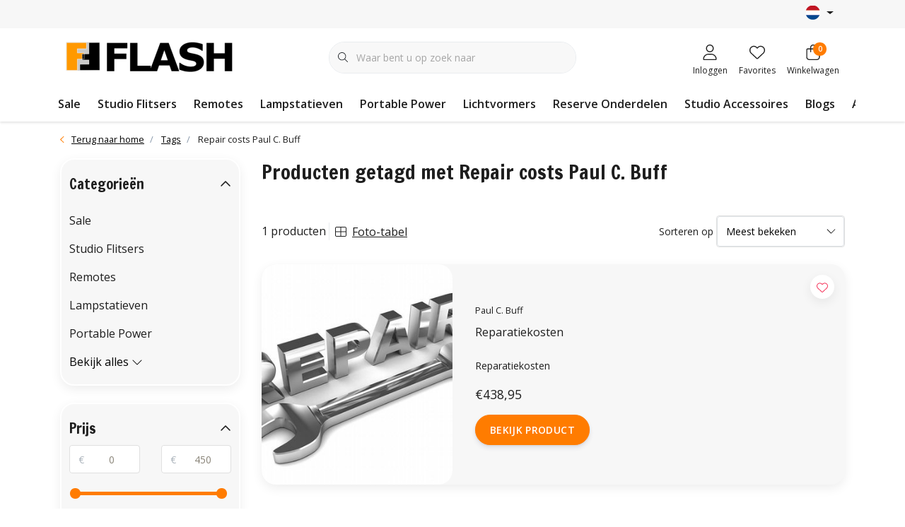

--- FILE ---
content_type: text/html;charset=utf-8
request_url: https://www.flitsenflash.com/nl/tags/repair-costs-paul-c-buff/?mode=list
body_size: 24853
content:
<!DOCTYPE html>
<html lang="nl" data-theme='light'>
  <head>
        <meta charset="utf-8"/>
<!-- [START] 'blocks/head.rain' -->
<!--

  (c) 2008-2026 Lightspeed Netherlands B.V.
  http://www.lightspeedhq.com
  Generated: 21-01-2026 @ 07:17:16

-->
<link rel="canonical" href="https://www.flitsenflash.com/nl/tags/repair-costs-paul-c-buff/"/>
<link rel="alternate" href="https://www.flitsenflash.com/nl/index.rss" type="application/rss+xml" title="Nieuwe producten"/>
<meta name="robots" content="noodp,noydir"/>
<meta name="google-site-verification" content="p1K_0fRn5MQNrmBYjy-mAq1dW3ug7RedN4iR8LUIdzg"/>
<meta property="og:url" content="https://www.flitsenflash.com/nl/tags/repair-costs-paul-c-buff/?source=facebook"/>
<meta property="og:site_name" content=" Paul C. Buff Europa Webshop | Studio Verlichting "/>
<meta property="og:title" content="Repair costs Paul C. Buff"/>
<meta property="og:description" content="Laat je inspireren door andere topfotografen en leer over hun opstellingen en proces | Neem een kijkje achter de schermen| Flits &amp; Flits Paul C. Buff, Inc Partn"/>
<!--[if lt IE 9]>
<script src="https://cdn.webshopapp.com/assets/html5shiv.js?2025-02-20"></script>
<![endif]-->
<!-- [END] 'blocks/head.rain' -->
    	<title>Repair costs Paul C. Buff -  Paul C. Buff Europa Webshop | Studio Verlichting </title>
  <meta name="description" content="Laat je inspireren door andere topfotografen en leer over hun opstellingen en proces | Neem een kijkje achter de schermen| Flits &amp; Flits Paul C. Buff, Inc Partn" />
  <meta name="keywords" content="Repair, costs, Paul, C., Buff, Paul C. Buff, Einstein, DigiBee, AlienBees, flitskop, studio verlichting, studio fotografie" />
	<meta http-equiv="X-UA-Compatible" content="IE=Edge">
  <meta name="viewport" content="width=device-width, initial-scale=1, shrink-to-fit=no">
	<meta name="theme-color" content="#ff7c00">
	<meta name="msapplication-config" content="https://cdn.webshopapp.com/shops/272026/themes/177518/assets/browserconfig.xml?20241122112239">
	<meta name="google-site-verification" content="o17bhiwIJb4aQg5Q7Nn_ZQshyoSONJmGM7opj27OqEE" />
	<meta name="MobileOptimized" content="320">
	<meta name="HandheldFriendly" content="true">
  <meta property="og:title" content="Repair costs Paul C. Buff">
  <meta property="og:type" content="website"> 
  <meta property="og:site_name" content=" Paul C. Buff Europa Webshop | Studio Verlichting ">
  <meta property="og:url" content="https://www.flitsenflash.com/">
    <meta property="og:image" content="https://cdn.webshopapp.com/shops/272026/themes/177518/v/1506642/assets/logo.png?20220930164710">
  
			<link rel="preload" as="style" href="//fonts.googleapis.com/css?family=Francois%20One:300,400,600&amp;display=swap">
		<link rel="preload" as="style" href="//fonts.googleapis.com/css?family=Open%20Sans:300,400,600&amp;display=swap">
	<link rel="preconnect" href="https://fonts.googleapis.com">
	<link rel="preconnect" href="https://fonts.gstatic.com" crossorigin>
	<link rel="dns-prefetch" href="https://fonts.googleapis.com">
	<link rel="dns-prefetch" href="https://fonts.gstatic.com" crossorigin>

		<link href="//fonts.googleapis.com/css?family=Francois%20One:300,400,600&amp;display=swap" rel="stylesheet" media="all">
		<link href="//fonts.googleapis.com/css?family=Open%20Sans:300,400,600&amp;display=swap" rel="stylesheet" media="all">
	
	  	<link rel="preconnect" href="https://ajax.googleapis.com">	
	 	<link rel="preconnect" href="https://cdn.webshopapp.com/">
	<link rel="preconnect" href="//assets.webshopapp.com/">
	<link rel="preconnect" href="//www.gstatic.com" crossorigin="anonymous">
  <link rel="dns-prefetch" href="https://ajax.googleapis.com">
		<link rel="dns-prefetch" href="https://cdn.webshopapp.com/">
	<link rel="dns-prefetch" href="https://assets.webshopapp.com">	
	<link rel="dns-prefetch" href="//www.gstatic.com" crossorigin="anonymous">
	<link rel="preload" as="script" href="https://cdn.webshopapp.com/shops/272026/themes/177518/assets/js-jquery-min.js?20241122112239">
	<link rel="preload" as="script" href="//cdn.webshopapp.com/shops/328021/files/396250402/script-min.js">
		<link rel="preload" as="style" href="https://cdn.webshopapp.com/shops/272026/themes/177518/assets/css-bootstrap-min.css?20241122112239" />
  <link rel="preload" as="style" href="https://cdn.webshopapp.com/shops/272026/themes/177518/assets/css-skeleton.css?20241122112239" />
	<link rel="preload" as="style" href="https://cdn.webshopapp.com/shops/272026/themes/177518/assets/css-swiper.css?20241122112239" />
	<link rel="preload" as="style" href="https://cdn.webshopapp.com/shops/272026/themes/177518/assets/css-theme.css?20241122112239" />
	<link rel="preload" as="style" href="https://cdn.webshopapp.com/shops/272026/themes/177518/assets/style.css?20241122112239" />
	<link rel="preload" as="script" href="https://cdn.webshopapp.com/shops/272026/themes/177518/assets/js-custom.js?20241122112239">
	<link rel="shortcut icon" type="image/x-icon" href="https://cdn.webshopapp.com/shops/272026/themes/177518/v/1506924/assets/favicon.ico?20220930190502">
	<link rel="apple-touch-icon" href="https://cdn.webshopapp.com/shops/272026/themes/177518/v/1506924/assets/favicon.ico?20220930190502">
	


	  <link rel="stylesheet" href="https://cdn.webshopapp.com/shops/272026/themes/177518/assets/css-bootstrap-min.css?20241122112239" media="all" />
	  <script src="https://cdn.webshopapp.com/shops/272026/themes/177518/assets/fa-min.js?20241122112239"></script>
	<link rel="stylesheet" href="https://cdn.webshopapp.com/shops/272026/themes/177518/assets/css-skeleton.css?20241122112239?907" media="all" />	<link rel="stylesheet" href="https://cdn.webshopapp.com/shops/272026/themes/177518/assets/css-swiper.css?20241122112239" media="all" />
	<link rel="stylesheet" href="https://cdn.webshopapp.com/shops/272026/themes/177518/assets/css-theme.css?20241122112239" media="all" />
	<link rel="stylesheet" href="https://cdn.webshopapp.com/shops/272026/themes/177518/assets/custom.css?20241122112239" media="all" />
			<script src="https://cdn.webshopapp.com/shops/272026/themes/177518/assets/js-jquery-min.js?20241122112239"></script>
		<script defer src="https://cdn.webshopapp.com/assets/gui.js?2025-02-20"></script>
	<script type="application/ld+json">
[
	  {
    "@context": "https://schema.org/",
    "@type": "Organization",
    "url": "https://www.flitsenflash.com/nl/",
    "name": " Paul C. Buff Europa Webshop | Studio Verlichting ",
    "legalName": " Paul C. Buff Europa Webshop | Studio Verlichting ",
    "description": "Laat je inspireren door andere topfotografen en leer over hun opstellingen en proces | Neem een kijkje achter de schermen| Flits &amp; Flits Paul C. Buff, Inc Partn",
    "logo": "https://cdn.webshopapp.com/shops/272026/themes/177518/v/1506642/assets/logo.png?20220930164710",
    "image": "https://cdn.webshopapp.com/shops/272026/themes/177518/v/2098089/assets/headline-1-image.jpg?20231112222715",
    "contactPoint": {
      "@type": "ContactPoint",
      "contactType": "Customer service",
      "telephone": "+31(0)85 060 1820"
    },
    "address": {
      "@type": "PostalAddress",
      "streetAddress": "Ellekomstraat 64",
      "addressLocality": "Den Haag",
      "postalCode": "2573XG ",
      "addressCountry": "Nederland"
    }
  }
  ,
  {
    "@context": "https://schema.org/",
    "@type": "BreadcrumbList",
    "itemListElement":
    [
      {
        "@type": "ListItem",
        "position": 1,
        "item": {
          "@id": "https://www.flitsenflash.com/nl/",
          "name": "Home"
        }
      },
            {
        "@type": "ListItem",
        "position": 2,
        "item":	{
          "@id": "https://www.flitsenflash.com/nl/tags/",
          "name": "Tags"
        }
      },            {
        "@type": "ListItem",
        "position": 3,
        "item":	{
          "@id": "https://www.flitsenflash.com/nl/tags/repair-costs-paul-c-buff/",
          "name": "Repair costs Paul C. Buff"
        }
      }          ]
  }
      	]
</script>

  </head>
  <body class="body my-0 layout-custom">
    <div id="wrapper" class="wrapper">
              <header id="header" class="header header-usps  header-other header-navbar-below pb-lg-0 pb-2 transistion">
    <div class="header-usp py-2">
  <div class="container">
    <div class="row align-items-center">
      <div class="col-lg-7 col-12">
                        <div id="swiper-header-usp" class="usp-inner swiper-container swiper-header-usp" data-swiper="1" data-slidesperview="3" data-spacebetween="0" data-speed="1500" data-breakpoints="{&quot;0&quot;:{&quot;slidesPerView&quot;:1},&quot;481&quot;:{&quot;slidesPerView&quot;:2},&quot;992&quot;:{&quot;slidesPerView&quot;:&quot;auto&quot;}}">
          <div class="swiper-wrapper">
          <div class="swiper-slide"><div class="usp text-truncate mr-4"></div></div><div class="swiper-slide"><div class="usp text-truncate mr-4"></div></div><div class="swiper-slide"><div class="usp text-truncate mr-4"></div></div>          </div>
        </div>
              </div>
            <div class="col-lg-5 col-12 d-lg-block d-none">
        <ul class="nav align-items-center justify-content-end ml-lg-auto">
                                        <li class="top-nav-item text-right mx-3">
            <div class="mobile-navigation nav justify-content-end">
                            <a href="javascript:;" class="language language-nl d-flex align-items-center text-body dropdown-toggle" data-target="#sidenav-langval" data-toggle="sidenav" ><span class="flag"></span></a>
                          </div>
          </li>
                            </ul>
      </div>
          </div>
  </div>
</div>

    <div class="container text-truncate">
    <div class="row align-items-center">
            <div class="logo col-lg-4 col-7 order-1 py-2">
                	<a href="https://www.flitsenflash.com/nl/" title="Flits &amp; Flash Paul C. Buff, Inc Partner Europa">
	<img src="https://cdn.webshopapp.com/shops/272026/themes/177518/v/1506642/assets/logo.png?20220930164710" alt="Flits &amp; Flash Paul C. Buff, Inc Partner Europa" width="245" height="55">
</a>

              </div>
                        <div class="col-lg-4 position-static my-lg-2 order-4 d-flex align-items-center">
        <div class="mobile-navigation"><a href="javascript:;" title="Menu" data-target="#sidenav-menu" class="d-lg-none d-inline-block mr-3"><i class="fal fa-bars text-secondary"></i></a></div>
                <div id="search" class="w-100">
   <form action="https://www.flitsenflash.com/nl/search/" method="get" id="formSearch" class="d-flex align-items-center">
     <a href="javascript:;" title="close" onclick="closeEverything();return false;" class="menu-close icon icon-shape"><i class="far fa-close"></i></a>
     <div class="form-group flex-fill mb-0 border">
	<div class="input-group border-0 overflow-hidden">
    <div class="input-group-text border-0 rounded-0"><i class="fal fa-search text-dark"></i></div>    <input class="form-control form-control-alternative form-icon border-0" value="" placeholder="Waar bent u op zoek naar" type="search" name="q" autocomplete="off">
  </div>
</div>

   </form>
  <div class="autocomplete">
         <div class="results shadow">
            <div class="container">
               <div class="row py-3">
                 <div class="col-lg-4 col-12 order-lg-1 order-1">
                     <div class="search-box">
                        <div class="title-box h4 mb-3">Ik ben op zoek naar</div>
                        <ul class="list-unstyled ism-results-list"></ul>
                     </div>
                  </div>
                  <div class="col-lg-8 col-12  order-lg-2 order-2">
                    <div class="title-box h4 mb-3">Zoekresultaten voor <b class="query">...</b></div>
                    <div class="products products-box products-livesearch clear"></div>
                    <div class="notfound">Geen producten gevonden...</div>
                    <a class="btn btn-secondary item-add-btn more clear" href="javascript:;" onclick="$('#formSearch').submit();" rel="nofollow">Bekijk alle resultaten</a>
                  </div>
               </div>
            </div>
         </div>
      </div>
</div>

              </div>
                  <div class="col-lg-4 justify-content-end col-5 position-static order-lg-4 order-3">
                <div id="header-items" class="navbar navbar-expand-lg p-0 position-static justify-content-end">
   <ul class="mobile-navigation justify-content-end order-lg-2 order-1 navbar-nav ml-lg-auto m-0">
      <li class="nav-item nav-account text-center mr-0">
                 					         <a href="https://www.flitsenflash.com/nl/account/" title="Inloggen" data-target="#sidenav-account" class="nav-link nav-link-icon"><i class="fal fa-lg fa-user"></i><small class="menu-text">Inloggen</small></a>
               </li>
            <li class="nav-item nav-favorites text-center mr-0">
         <a href="https://www.flitsenflash.com/nl/account/wishlist/" title="Favorites" class="nav-link nav-link-icon"><i class="fal fa-lg fa-heart"></i><small class="menu-text">Favorites</small></a>
      </li>
                        <li class="nav-item nav-cart mr-0 text-center">
         <a href="https://www.flitsenflash.com/nl/cart/" title="Winkelwagen" data-target="#sidenav-cart" class="nav-link nav-link-icon">
         <span class="badge badge-pill badge-secondary badge-header">0</span><i class="fal fa-lg fa-shopping-bag"></i><small class="menu-text">Winkelwagen</small>
         </a>
      </li>
   </ul>
</div>

      </div>
    </div>
  </div>
        <div class="navigation position-static col-12 order-4">
<div class="container position-relative">
  
	
<nav class="navbar navbar-3 navbar-expand-lg p-0 position-static text-truncate row">
  <div class="collapse navbar-collapse">
        				  <ul class="navbar-nav mr-0">
        <li class="nav-item mr-0 nav-subs">
      <a class="nav-link text-truncate" href="https://www.flitsenflash.com/nl/sale/">Sale</a>
              <li class="nav-item mr-0">
      <a class="nav-link text-truncate" href="https://www.flitsenflash.com/nl/studio-flitsers/">Studio Flitsers</a>
            			<div class="subnav ism-dropdown shadow">
  <div class="container position-relative">
    <div class="row">
            <div class="col-lg-9">
        <div class="row">  
                                                              <ul class="subnav-col col-6 col-lg-4 col-xl-3 list-unstyled m-0">
                    <li class="subitem text-truncate">
            <a href="https://www.flitsenflash.com/nl/studio-flitsers/e640-einstein/" title="E640 Einstein"><strong>E640 Einstein</strong></a>
            <ul class="subnav-col list-unstyled m-0 mb-3">
                          </ul>
          </li>
                    <li class="subitem text-truncate">
            <a href="https://www.flitsenflash.com/nl/studio-flitsers/celestial/" title="Celestial"><strong>Celestial</strong></a>
            <ul class="subnav-col list-unstyled m-0 mb-3">
                          </ul>
          </li>
                  </ul>
                <ul class="subnav-col col-6 col-lg-4 col-xl-3 list-unstyled m-0">
                    <li class="subitem text-truncate">
            <a href="https://www.flitsenflash.com/nl/studio-flitsers/l800-link/" title="L800 LINK"><strong>L800 LINK</strong></a>
            <ul class="subnav-col list-unstyled m-0 mb-3">
                          </ul>
          </li>
                    <li class="subitem text-truncate">
            <a href="https://www.flitsenflash.com/nl/studio-flitsers/digibee/" title="DigiBee"><strong>DigiBee</strong></a>
            <ul class="subnav-col list-unstyled m-0 mb-3">
                          </ul>
          </li>
                  </ul>
                <ul class="subnav-col col-6 col-lg-4 col-xl-3 list-unstyled m-0">
                    <li class="subitem text-truncate">
            <a href="https://www.flitsenflash.com/nl/studio-flitsers/alienbees/" title="AlienBees"><strong>AlienBees</strong></a>
            <ul class="subnav-col list-unstyled m-0 mb-3">
                          </ul>
          </li>
                    <li class="subitem text-truncate">
            <a href="https://www.flitsenflash.com/nl/studio-flitsers/alienbees-ringflitser/" title="AlienBees Ringflitser"><strong>AlienBees Ringflitser</strong></a>
            <ul class="subnav-col list-unstyled m-0 mb-3">
                          </ul>
          </li>
                  </ul>
                <ul class="subnav-col col-6 col-lg-4 col-xl-3 list-unstyled m-0">
                    <li class="subitem text-truncate">
            <a href="https://www.flitsenflash.com/nl/studio-flitsers/white-lightning/" title="White Lightning"><strong>White Lightning</strong></a>
            <ul class="subnav-col list-unstyled m-0 mb-3">
                          </ul>
          </li>
                  </ul>
                      </div>
      </div>
                  <div class="subnav-col col-lg-3 col-6 justify-self-end list-unstyled ml-auto">
        <div class="title-box d-flex align-items-center justify-content-between mb-2">Topmerken<a href="https://www.flitsenflash.com/nl/brands/" title="Topmerken" class="btn-link small">Alle merken</a></div>
        <div class="content-box row no-gutters mb-3">
                    	                                                <div class="col-lg-4 col-12">
              <a href="https://www.flitsenflash.com/nl/brands/paul-c-buff/" title="Paul C. Buff" class="d-block m-1 brand-border">
                                			      <img src="https://cdn.webshopapp.com/shops/272026/files/413517771/103x47x1/paul-c-buff.jpg" data-src="https://cdn.webshopapp.com/shops/272026/files/413517771/103x47x1/paul-c-buff.jpg" loading="lazy" class="img-fluid border lazy" alt="Image" width="103" height="47" >
  
                              </a>
            </div>
                    	                                                <div class="col-lg-4 col-12">
              <a href="https://www.flitsenflash.com/nl/brands/walimex/" title="Walimex" class="d-block m-1 brand-border">
                                <span class="text-body border text-center d-block py-3 text-truncate">Walimex</span>
                              </a>
            </div>
                  </div>
                <div class="title-box mb-2">Uitgelicht</div>
        <div class="content-box">
          <div class="banner transistion shadow mb-4">
            <div class="banner-image banner-image-1">
              <a href="https://www.flitsenflash.com/nl/" title="">
              			      <img src="https://cdn.webshopapp.com/shops/272026/themes/177518/v/1507099/assets/img-navbar-image.jpg?20220930211023" data-src="https://cdn.webshopapp.com/shops/272026/themes/177518/v/1507099/assets/img-navbar-image.jpg?20220930211023" loading="lazy" class="img-fluid lazy" alt="" width="417" height="184" >
  
              </a>
            </div>
                      </div>
        </div>
              </div>
          </div>
    <div class="button-box col-12 my-3 text-center">					
		  <a href="https://www.flitsenflash.com/nl/studio-flitsers/" class="btn btn-secondary btn-icon  rounded-pill" title="Bekijk alle categorieën" >Bekijk alle categorieën</a>
</div>
  </div>
</div>

    </li>
            <li class="nav-item mr-0">
      <a class="nav-link text-truncate" href="https://www.flitsenflash.com/nl/remotes/">Remotes</a>
            			<div class="subnav ism-dropdown shadow">
  <div class="container position-relative">
    <div class="row">
            <div class="col-lg-9">
        <div class="row">  
                                                              <ul class="subnav-col col-6 col-lg-4 col-xl-3 list-unstyled m-0">
                    <li class="subitem text-truncate">
            <a href="https://www.flitsenflash.com/nl/remotes/draadloos-flitsen/" title="Draadloos Flitsen"><strong>Draadloos Flitsen</strong></a>
            <ul class="subnav-col list-unstyled m-0 mb-3">
                          </ul>
          </li>
                  </ul>
                <ul class="subnav-col col-6 col-lg-4 col-xl-3 list-unstyled m-0">
                    <li class="subitem text-truncate">
            <a href="https://www.flitsenflash.com/nl/remotes/hotshoe-adapters/" title="Hotshoe Adapters"><strong>Hotshoe Adapters</strong></a>
            <ul class="subnav-col list-unstyled m-0 mb-3">
                          </ul>
          </li>
                  </ul>
                <ul class="subnav-col col-6 col-lg-4 col-xl-3 list-unstyled m-0">
                    <li class="subitem text-truncate">
            <a href="https://www.flitsenflash.com/nl/remotes/kabels-sync-cords/" title="Kabels &amp; Sync Cords"><strong>Kabels &amp; Sync Cords</strong></a>
            <ul class="subnav-col list-unstyled m-0 mb-3">
                          </ul>
          </li>
                  </ul>
                      </div>
      </div>
                  <div class="subnav-col col-lg-3 col-6 justify-self-end list-unstyled ml-auto">
        <div class="title-box d-flex align-items-center justify-content-between mb-2">Topmerken<a href="https://www.flitsenflash.com/nl/brands/" title="Topmerken" class="btn-link small">Alle merken</a></div>
        <div class="content-box row no-gutters mb-3">
                    	                                                <div class="col-lg-4 col-12">
              <a href="https://www.flitsenflash.com/nl/brands/paul-c-buff/" title="Paul C. Buff" class="d-block m-1 brand-border">
                                			      <img src="https://cdn.webshopapp.com/shops/272026/files/413517771/103x47x1/paul-c-buff.jpg" data-src="https://cdn.webshopapp.com/shops/272026/files/413517771/103x47x1/paul-c-buff.jpg" loading="lazy" class="img-fluid border lazy" alt="Image" width="103" height="47" >
  
                              </a>
            </div>
                    	                                                <div class="col-lg-4 col-12">
              <a href="https://www.flitsenflash.com/nl/brands/walimex/" title="Walimex" class="d-block m-1 brand-border">
                                <span class="text-body border text-center d-block py-3 text-truncate">Walimex</span>
                              </a>
            </div>
                  </div>
                <div class="title-box mb-2">Uitgelicht</div>
        <div class="content-box">
          <div class="banner transistion shadow mb-4">
            <div class="banner-image banner-image-1">
              <a href="https://www.flitsenflash.com/nl/" title="">
              			      <img src="https://cdn.webshopapp.com/shops/272026/themes/177518/v/1507099/assets/img-navbar-image.jpg?20220930211023" data-src="https://cdn.webshopapp.com/shops/272026/themes/177518/v/1507099/assets/img-navbar-image.jpg?20220930211023" loading="lazy" class="img-fluid lazy" alt="" width="417" height="184" >
  
              </a>
            </div>
                      </div>
        </div>
              </div>
          </div>
    <div class="button-box col-12 my-3 text-center">					
		  <a href="https://www.flitsenflash.com/nl/remotes/" class="btn btn-secondary btn-icon  rounded-pill" title="Bekijk alle categorieën" >Bekijk alle categorieën</a>
</div>
  </div>
</div>

    </li>
            <li class="nav-item mr-0">
      <a class="nav-link text-truncate" href="https://www.flitsenflash.com/nl/lampstatieven/">Lampstatieven</a>
            			<div class="subnav ism-dropdown shadow">
  <div class="container position-relative">
    <div class="row">
            <div class="col-lg-9">
        <div class="row">  
                                                              <ul class="subnav-col col-6 col-lg-4 col-xl-3 list-unstyled m-0">
                    <li class="subitem text-truncate">
            <a href="https://www.flitsenflash.com/nl/lampstatieven/lampstatieven/" title="Lampstatieven"><strong>Lampstatieven</strong></a>
            <ul class="subnav-col list-unstyled m-0 mb-3">
                          </ul>
          </li>
                  </ul>
                <ul class="subnav-col col-6 col-lg-4 col-xl-3 list-unstyled m-0">
                    <li class="subitem text-truncate">
            <a href="https://www.flitsenflash.com/nl/lampstatieven/boomarm-statieven/" title="Boomarm Statieven"><strong>Boomarm Statieven</strong></a>
            <ul class="subnav-col list-unstyled m-0 mb-3">
                          </ul>
          </li>
                  </ul>
                <ul class="subnav-col col-6 col-lg-4 col-xl-3 list-unstyled m-0">
                    <li class="subitem text-truncate">
            <a href="https://www.flitsenflash.com/nl/lampstatieven/accessoires-statieven/" title="Accessoires Statieven"><strong>Accessoires Statieven</strong></a>
            <ul class="subnav-col list-unstyled m-0 mb-3">
                          </ul>
          </li>
                  </ul>
                      </div>
      </div>
                  <div class="subnav-col col-lg-3 col-6 justify-self-end list-unstyled ml-auto">
        <div class="title-box d-flex align-items-center justify-content-between mb-2">Topmerken<a href="https://www.flitsenflash.com/nl/brands/" title="Topmerken" class="btn-link small">Alle merken</a></div>
        <div class="content-box row no-gutters mb-3">
                    	                                                <div class="col-lg-4 col-12">
              <a href="https://www.flitsenflash.com/nl/brands/paul-c-buff/" title="Paul C. Buff" class="d-block m-1 brand-border">
                                			      <img src="https://cdn.webshopapp.com/shops/272026/files/413517771/103x47x1/paul-c-buff.jpg" data-src="https://cdn.webshopapp.com/shops/272026/files/413517771/103x47x1/paul-c-buff.jpg" loading="lazy" class="img-fluid border lazy" alt="Image" width="103" height="47" >
  
                              </a>
            </div>
                    	                                                <div class="col-lg-4 col-12">
              <a href="https://www.flitsenflash.com/nl/brands/walimex/" title="Walimex" class="d-block m-1 brand-border">
                                <span class="text-body border text-center d-block py-3 text-truncate">Walimex</span>
                              </a>
            </div>
                  </div>
                <div class="title-box mb-2">Uitgelicht</div>
        <div class="content-box">
          <div class="banner transistion shadow mb-4">
            <div class="banner-image banner-image-1">
              <a href="https://www.flitsenflash.com/nl/" title="">
              			      <img src="https://cdn.webshopapp.com/shops/272026/themes/177518/v/1507099/assets/img-navbar-image.jpg?20220930211023" data-src="https://cdn.webshopapp.com/shops/272026/themes/177518/v/1507099/assets/img-navbar-image.jpg?20220930211023" loading="lazy" class="img-fluid lazy" alt="" width="417" height="184" >
  
              </a>
            </div>
                      </div>
        </div>
              </div>
          </div>
    <div class="button-box col-12 my-3 text-center">					
		  <a href="https://www.flitsenflash.com/nl/lampstatieven/" class="btn btn-secondary btn-icon  rounded-pill" title="Bekijk alle categorieën" >Bekijk alle categorieën</a>
</div>
  </div>
</div>

    </li>
            <li class="nav-item mr-0">
      <a class="nav-link text-truncate" href="https://www.flitsenflash.com/nl/portable-power/">Portable Power</a>
            			<div class="subnav ism-dropdown shadow">
  <div class="container position-relative">
    <div class="row">
            <div class="col-lg-9">
        <div class="row">  
                                                              <ul class="subnav-col col-6 col-lg-4 col-xl-3 list-unstyled m-0">
                    <li class="subitem text-truncate">
            <a href="https://www.flitsenflash.com/nl/portable-power/vagabond-mini/" title="Vagabond Mini"><strong>Vagabond Mini</strong></a>
            <ul class="subnav-col list-unstyled m-0 mb-3">
                          </ul>
          </li>
                  </ul>
                      </div>
      </div>
                  <div class="subnav-col col-lg-3 col-6 justify-self-end list-unstyled ml-auto">
        <div class="title-box d-flex align-items-center justify-content-between mb-2">Topmerken<a href="https://www.flitsenflash.com/nl/brands/" title="Topmerken" class="btn-link small">Alle merken</a></div>
        <div class="content-box row no-gutters mb-3">
                    	                                                <div class="col-lg-4 col-12">
              <a href="https://www.flitsenflash.com/nl/brands/paul-c-buff/" title="Paul C. Buff" class="d-block m-1 brand-border">
                                			      <img src="https://cdn.webshopapp.com/shops/272026/files/413517771/103x47x1/paul-c-buff.jpg" data-src="https://cdn.webshopapp.com/shops/272026/files/413517771/103x47x1/paul-c-buff.jpg" loading="lazy" class="img-fluid border lazy" alt="Image" width="103" height="47" >
  
                              </a>
            </div>
                    	                                                <div class="col-lg-4 col-12">
              <a href="https://www.flitsenflash.com/nl/brands/walimex/" title="Walimex" class="d-block m-1 brand-border">
                                <span class="text-body border text-center d-block py-3 text-truncate">Walimex</span>
                              </a>
            </div>
                  </div>
                <div class="title-box mb-2">Uitgelicht</div>
        <div class="content-box">
          <div class="banner transistion shadow mb-4">
            <div class="banner-image banner-image-1">
              <a href="https://www.flitsenflash.com/nl/" title="">
              			      <img src="https://cdn.webshopapp.com/shops/272026/themes/177518/v/1507099/assets/img-navbar-image.jpg?20220930211023" data-src="https://cdn.webshopapp.com/shops/272026/themes/177518/v/1507099/assets/img-navbar-image.jpg?20220930211023" loading="lazy" class="img-fluid lazy" alt="" width="417" height="184" >
  
              </a>
            </div>
                      </div>
        </div>
              </div>
          </div>
    <div class="button-box col-12 my-3 text-center">					
		  <a href="https://www.flitsenflash.com/nl/portable-power/" class="btn btn-secondary btn-icon  rounded-pill" title="Bekijk alle categorieën" >Bekijk alle categorieën</a>
</div>
  </div>
</div>

    </li>
            <li class="nav-item mr-0">
      <a class="nav-link text-truncate" href="https://www.flitsenflash.com/nl/lichtvormers/">Lichtvormers</a>
            			<div class="subnav ism-dropdown shadow">
  <div class="container position-relative">
    <div class="row">
            <div class="col-lg-9">
        <div class="row">  
                                                              <ul class="subnav-col col-6 col-lg-4 col-xl-3 list-unstyled m-0">
                    <li class="subitem text-truncate">
            <a href="https://www.flitsenflash.com/nl/lichtvormers/reflectors/" title="Reflectors"><strong>Reflectors</strong></a>
            <ul class="subnav-col list-unstyled m-0 mb-3">
                            <li class="subitem text-truncate"><a href="https://www.flitsenflash.com/nl/lichtvormers/reflectors/reflectors/" title="Reflectors">Reflectors</a></li>
                          </ul>
          </li>
                    <li class="subitem text-truncate">
            <a href="https://www.flitsenflash.com/nl/lichtvormers/snoot-bandoors-gels/" title="Snoot - Bandoors - Gels"><strong>Snoot - Bandoors - Gels</strong></a>
            <ul class="subnav-col list-unstyled m-0 mb-3">
                          </ul>
          </li>
                  </ul>
                <ul class="subnav-col col-6 col-lg-4 col-xl-3 list-unstyled m-0">
                    <li class="subitem text-truncate">
            <a href="https://www.flitsenflash.com/nl/lichtvormers/grids/" title="Grids"><strong>Grids</strong></a>
            <ul class="subnav-col list-unstyled m-0 mb-3">
                          </ul>
          </li>
                    <li class="subitem text-truncate">
            <a href="https://www.flitsenflash.com/nl/lichtvormers/softboxen/" title="Softboxen"><strong>Softboxen</strong></a>
            <ul class="subnav-col list-unstyled m-0 mb-3">
                            <li class="subitem text-truncate"><a href="https://www.flitsenflash.com/nl/lichtvormers/softboxen/softboxen/" title="Softboxen">Softboxen</a></li>
                            <li class="subitem text-truncate"><a href="https://www.flitsenflash.com/nl/lichtvormers/softboxen/softbox-grids/" title="Softbox Grids">Softbox Grids</a></li>
                            <li class="subitem text-truncate"><a href="https://www.flitsenflash.com/nl/lichtvormers/softboxen/accessoires/" title="Accessoires">Accessoires</a></li>
                          </ul>
          </li>
                  </ul>
                <ul class="subnav-col col-6 col-lg-4 col-xl-3 list-unstyled m-0">
                    <li class="subitem text-truncate">
            <a href="https://www.flitsenflash.com/nl/lichtvormers/pma-studio-paraplus/" title="PMA Studio Paraplu&#039;s"><strong>PMA Studio Paraplu&#039;s</strong></a>
            <ul class="subnav-col list-unstyled m-0 mb-3">
                            <li class="subitem text-truncate"><a href="https://www.flitsenflash.com/nl/lichtvormers/pma-studio-paraplus/plm-paraplus/" title="PLM Paraplu&#039;s">PLM Paraplu&#039;s</a></li>
                          </ul>
          </li>
                    <li class="subitem text-truncate">
            <a href="https://www.flitsenflash.com/nl/lichtvormers/beauty-dish-softbox/" title="Beauty Dish Softbox"><strong>Beauty Dish Softbox</strong></a>
            <ul class="subnav-col list-unstyled m-0 mb-3">
                          </ul>
          </li>
                  </ul>
                <ul class="subnav-col col-6 col-lg-4 col-xl-3 list-unstyled m-0">
                    <li class="subitem text-truncate">
            <a href="https://www.flitsenflash.com/nl/lichtvormers/ringflitser-reflectors/" title="Ringflitser Reflectors"><strong>Ringflitser Reflectors</strong></a>
            <ul class="subnav-col list-unstyled m-0 mb-3">
                            <li class="subitem text-truncate"><a href="https://www.flitsenflash.com/nl/lichtvormers/ringflitser-reflectors/ringflitser-lichtvormers/" title="Ringflitser Lichtvormers">Ringflitser Lichtvormers</a></li>
                            <li class="subitem text-truncate"><a href="https://www.flitsenflash.com/nl/lichtvormers/ringflitser-reflectors/moon-unit/" title="Moon unit">Moon unit</a></li>
                          </ul>
          </li>
                  </ul>
                      </div>
      </div>
                  <div class="subnav-col col-lg-3 col-6 justify-self-end list-unstyled ml-auto">
        <div class="title-box d-flex align-items-center justify-content-between mb-2">Topmerken<a href="https://www.flitsenflash.com/nl/brands/" title="Topmerken" class="btn-link small">Alle merken</a></div>
        <div class="content-box row no-gutters mb-3">
                    	                                                <div class="col-lg-4 col-12">
              <a href="https://www.flitsenflash.com/nl/brands/paul-c-buff/" title="Paul C. Buff" class="d-block m-1 brand-border">
                                			      <img src="https://cdn.webshopapp.com/shops/272026/files/413517771/103x47x1/paul-c-buff.jpg" data-src="https://cdn.webshopapp.com/shops/272026/files/413517771/103x47x1/paul-c-buff.jpg" loading="lazy" class="img-fluid border lazy" alt="Image" width="103" height="47" >
  
                              </a>
            </div>
                    	                                                <div class="col-lg-4 col-12">
              <a href="https://www.flitsenflash.com/nl/brands/walimex/" title="Walimex" class="d-block m-1 brand-border">
                                <span class="text-body border text-center d-block py-3 text-truncate">Walimex</span>
                              </a>
            </div>
                  </div>
                <div class="title-box mb-2">Uitgelicht</div>
        <div class="content-box">
          <div class="banner transistion shadow mb-4">
            <div class="banner-image banner-image-1">
              <a href="https://www.flitsenflash.com/nl/" title="">
              			      <img src="https://cdn.webshopapp.com/shops/272026/themes/177518/v/1507099/assets/img-navbar-image.jpg?20220930211023" data-src="https://cdn.webshopapp.com/shops/272026/themes/177518/v/1507099/assets/img-navbar-image.jpg?20220930211023" loading="lazy" class="img-fluid lazy" alt="" width="417" height="184" >
  
              </a>
            </div>
                      </div>
        </div>
              </div>
          </div>
    <div class="button-box col-12 my-3 text-center">					
		  <a href="https://www.flitsenflash.com/nl/lichtvormers/" class="btn btn-secondary btn-icon  rounded-pill" title="Bekijk alle categorieën" >Bekijk alle categorieën</a>
</div>
  </div>
</div>

    </li>
            <li class="nav-item mr-0">
      <a class="nav-link text-truncate" href="https://www.flitsenflash.com/nl/reserve-onderdelen/">Reserve Onderdelen</a>
            			<div class="subnav ism-dropdown shadow">
  <div class="container position-relative">
    <div class="row">
            <div class="col-lg-9">
        <div class="row">  
                                                              <ul class="subnav-col col-6 col-lg-4 col-xl-3 list-unstyled m-0">
                    <li class="subitem text-truncate">
            <a href="https://www.flitsenflash.com/nl/reserve-onderdelen/einstein-accessoires/" title="Einstein  Accessoires"><strong>Einstein  Accessoires</strong></a>
            <ul class="subnav-col list-unstyled m-0 mb-3">
                          </ul>
          </li>
                    <li class="subitem text-truncate">
            <a href="https://www.flitsenflash.com/nl/reserve-onderdelen/digibee-accessoires/" title="DigiBee Accessoires"><strong>DigiBee Accessoires</strong></a>
            <ul class="subnav-col list-unstyled m-0 mb-3">
                          </ul>
          </li>
                  </ul>
                <ul class="subnav-col col-6 col-lg-4 col-xl-3 list-unstyled m-0">
                    <li class="subitem text-truncate">
            <a href="https://www.flitsenflash.com/nl/reserve-onderdelen/alienbees-accessoires/" title="AlienBees Accessoires"><strong>AlienBees Accessoires</strong></a>
            <ul class="subnav-col list-unstyled m-0 mb-3">
                          </ul>
          </li>
                    <li class="subitem text-truncate">
            <a href="https://www.flitsenflash.com/nl/reserve-onderdelen/vagabond-accessoires/" title="Vagabond Accessoires"><strong>Vagabond Accessoires</strong></a>
            <ul class="subnav-col list-unstyled m-0 mb-3">
                          </ul>
          </li>
                  </ul>
                <ul class="subnav-col col-6 col-lg-4 col-xl-3 list-unstyled m-0">
                    <li class="subitem text-truncate">
            <a href="https://www.flitsenflash.com/nl/reserve-onderdelen/white-lightning-accessoires/" title="White Lightning Accessoires"><strong>White Lightning Accessoires</strong></a>
            <ul class="subnav-col list-unstyled m-0 mb-3">
                          </ul>
          </li>
                    <li class="subitem text-truncate">
            <a href="https://www.flitsenflash.com/nl/reserve-onderdelen/ringflitser-accessoires/" title="Ringflitser Accessoires"><strong>Ringflitser Accessoires</strong></a>
            <ul class="subnav-col list-unstyled m-0 mb-3">
                          </ul>
          </li>
                  </ul>
                      </div>
      </div>
                  <div class="subnav-col col-lg-3 col-6 justify-self-end list-unstyled ml-auto">
        <div class="title-box d-flex align-items-center justify-content-between mb-2">Topmerken<a href="https://www.flitsenflash.com/nl/brands/" title="Topmerken" class="btn-link small">Alle merken</a></div>
        <div class="content-box row no-gutters mb-3">
                    	                                                <div class="col-lg-4 col-12">
              <a href="https://www.flitsenflash.com/nl/brands/paul-c-buff/" title="Paul C. Buff" class="d-block m-1 brand-border">
                                			      <img src="https://cdn.webshopapp.com/shops/272026/files/413517771/103x47x1/paul-c-buff.jpg" data-src="https://cdn.webshopapp.com/shops/272026/files/413517771/103x47x1/paul-c-buff.jpg" loading="lazy" class="img-fluid border lazy" alt="Image" width="103" height="47" >
  
                              </a>
            </div>
                    	                                                <div class="col-lg-4 col-12">
              <a href="https://www.flitsenflash.com/nl/brands/walimex/" title="Walimex" class="d-block m-1 brand-border">
                                <span class="text-body border text-center d-block py-3 text-truncate">Walimex</span>
                              </a>
            </div>
                  </div>
                <div class="title-box mb-2">Uitgelicht</div>
        <div class="content-box">
          <div class="banner transistion shadow mb-4">
            <div class="banner-image banner-image-1">
              <a href="https://www.flitsenflash.com/nl/" title="">
              			      <img src="https://cdn.webshopapp.com/shops/272026/themes/177518/v/1507099/assets/img-navbar-image.jpg?20220930211023" data-src="https://cdn.webshopapp.com/shops/272026/themes/177518/v/1507099/assets/img-navbar-image.jpg?20220930211023" loading="lazy" class="img-fluid lazy" alt="" width="417" height="184" >
  
              </a>
            </div>
                      </div>
        </div>
              </div>
          </div>
    <div class="button-box col-12 my-3 text-center">					
		  <a href="https://www.flitsenflash.com/nl/reserve-onderdelen/" class="btn btn-secondary btn-icon  rounded-pill" title="Bekijk alle categorieën" >Bekijk alle categorieën</a>
</div>
  </div>
</div>

    </li>
            <li class="nav-item mr-0">
      <a class="nav-link text-truncate" href="https://www.flitsenflash.com/nl/studio-accessoires/">Studio Accessoires</a>
            			<div class="subnav ism-dropdown shadow">
  <div class="container position-relative">
    <div class="row">
            <div class="col-lg-9">
        <div class="row">  
                                                              <ul class="subnav-col col-6 col-lg-4 col-xl-3 list-unstyled m-0">
                    <li class="subitem text-truncate">
            <a href="https://www.flitsenflash.com/nl/studio-accessoires/studiotassen-koffers/" title="Studiotassen &amp; Koffers"><strong>Studiotassen &amp; Koffers</strong></a>
            <ul class="subnav-col list-unstyled m-0 mb-3">
                          </ul>
          </li>
                  </ul>
                <ul class="subnav-col col-6 col-lg-4 col-xl-3 list-unstyled m-0">
                    <li class="subitem text-truncate">
            <a href="https://www.flitsenflash.com/nl/studio-accessoires/kabels-sync-cords/" title="Kabels &amp; Sync Cords"><strong>Kabels &amp; Sync Cords</strong></a>
            <ul class="subnav-col list-unstyled m-0 mb-3">
                          </ul>
          </li>
                  </ul>
                <ul class="subnav-col col-6 col-lg-4 col-xl-3 list-unstyled m-0">
                    <li class="subitem text-truncate">
            <a href="https://www.flitsenflash.com/nl/studio-accessoires/hot-shoe-adapters/" title="Hot Shoe Adapters"><strong>Hot Shoe Adapters</strong></a>
            <ul class="subnav-col list-unstyled m-0 mb-3">
                          </ul>
          </li>
                  </ul>
                <ul class="subnav-col col-6 col-lg-4 col-xl-3 list-unstyled m-0">
                    <li class="subitem text-truncate">
            <a href="https://www.flitsenflash.com/nl/studio-accessoires/moon-unit-accessores/" title="Moon Unit Accessores"><strong>Moon Unit Accessores</strong></a>
            <ul class="subnav-col list-unstyled m-0 mb-3">
                          </ul>
          </li>
                  </ul>
                      </div>
      </div>
                  <div class="subnav-col col-lg-3 col-6 justify-self-end list-unstyled ml-auto">
        <div class="title-box d-flex align-items-center justify-content-between mb-2">Topmerken<a href="https://www.flitsenflash.com/nl/brands/" title="Topmerken" class="btn-link small">Alle merken</a></div>
        <div class="content-box row no-gutters mb-3">
                    	                                                <div class="col-lg-4 col-12">
              <a href="https://www.flitsenflash.com/nl/brands/paul-c-buff/" title="Paul C. Buff" class="d-block m-1 brand-border">
                                			      <img src="https://cdn.webshopapp.com/shops/272026/files/413517771/103x47x1/paul-c-buff.jpg" data-src="https://cdn.webshopapp.com/shops/272026/files/413517771/103x47x1/paul-c-buff.jpg" loading="lazy" class="img-fluid border lazy" alt="Image" width="103" height="47" >
  
                              </a>
            </div>
                    	                                                <div class="col-lg-4 col-12">
              <a href="https://www.flitsenflash.com/nl/brands/walimex/" title="Walimex" class="d-block m-1 brand-border">
                                <span class="text-body border text-center d-block py-3 text-truncate">Walimex</span>
                              </a>
            </div>
                  </div>
                <div class="title-box mb-2">Uitgelicht</div>
        <div class="content-box">
          <div class="banner transistion shadow mb-4">
            <div class="banner-image banner-image-1">
              <a href="https://www.flitsenflash.com/nl/" title="">
              			      <img src="https://cdn.webshopapp.com/shops/272026/themes/177518/v/1507099/assets/img-navbar-image.jpg?20220930211023" data-src="https://cdn.webshopapp.com/shops/272026/themes/177518/v/1507099/assets/img-navbar-image.jpg?20220930211023" loading="lazy" class="img-fluid lazy" alt="" width="417" height="184" >
  
              </a>
            </div>
                      </div>
        </div>
              </div>
          </div>
    <div class="button-box col-12 my-3 text-center">					
		  <a href="https://www.flitsenflash.com/nl/studio-accessoires/" class="btn btn-secondary btn-icon  rounded-pill" title="Bekijk alle categorieën" >Bekijk alle categorieën</a>
</div>
  </div>
</div>

    </li>
                <li class="nav-item mr-0">
      <a class="nav-link" href="https://www.flitsenflash.com/nl/blogs/flash-on-set/">Blogs</a>
      <div class="subnav ism-dropdown transistion shadow">
        <div class="container position-relative">
                                        	                                <div class="title-box h4 mb-3 text-left">FLASH LIGHTING ON SET</div>
            <div class="content-box mb-3">
              <div class="row">
                            <ul class="subnav-col col-lg-3 col-6 list-unstyled px-4 m-0">
                                <li class="subitem position-relative overflow-hidden shadow">
                  <a href="https://www.flitsenflash.com/nl/blogs/flash-on-set/lighting-techniques-in-newborn-photography-daniela/" title="Lighting techniques in newborn photography | Daniela Ursache">
                    			      <img src="https://cdn.webshopapp.com/shops/272026/files/418685351/300x174x2/image.jpg" data-src="https://cdn.webshopapp.com/shops/272026/files/418685351/300x174x2/image.jpg" loading="lazy" class="bg-light rounded" alt="Lighting techniques in newborn photography | Daniela Ursache" width="300" height="174" >
  
                  </a>
                  					
		  <a href="https://www.flitsenflash.com/nl/blogs/flash-on-set/lighting-techniques-in-newborn-photography-daniela/" class="btn btn-link btn-block py-3 text-truncate  rounded-pill" title="Lighting techniques in newborn photography | Daniela Ursache" >Lighting techniques in newborn photography | Daniela Ursache</a>

                </li>
                              </ul>
                            <ul class="subnav-col col-lg-3 col-6 list-unstyled px-4 m-0">
                                <li class="subitem position-relative overflow-hidden shadow">
                  <a href="https://www.flitsenflash.com/nl/blogs/flash-on-set/portrait-beauty-shot-with-a-foldable-stripbox/" title="Portrait Beauty Shot | With a Foldable Stripbox">
                    			      <img src="https://cdn.webshopapp.com/shops/272026/files/416611182/300x174x2/image.jpg" data-src="https://cdn.webshopapp.com/shops/272026/files/416611182/300x174x2/image.jpg" loading="lazy" class="bg-light rounded" alt="Portrait Beauty Shot | With a Foldable Stripbox" width="300" height="174" >
  
                  </a>
                  					
		  <a href="https://www.flitsenflash.com/nl/blogs/flash-on-set/portrait-beauty-shot-with-a-foldable-stripbox/" class="btn btn-link btn-block py-3 text-truncate  rounded-pill" title="Portrait Beauty Shot | With a Foldable Stripbox" >Portrait Beauty Shot | With a Foldable Stripbox</a>

                </li>
                              </ul>
                            <ul class="subnav-col col-lg-3 col-6 list-unstyled px-4 m-0">
                                <li class="subitem position-relative overflow-hidden shadow">
                  <a href="https://www.flitsenflash.com/nl/blogs/flash-on-set/studioverlichting-voor-baby-fotografie-welke-verli/" title="Studioverlichting voor baby fotografie | Welke verlichtingsapparatuur te gebruiken ">
                    			      <img src="https://cdn.webshopapp.com/shops/272026/files/413618749/300x174x2/image.jpg" data-src="https://cdn.webshopapp.com/shops/272026/files/413618749/300x174x2/image.jpg" loading="lazy" class="bg-light rounded" alt="Studioverlichting voor baby fotografie | Welke verlichtingsapparatuur te gebruiken " width="300" height="174" >
  
                  </a>
                  					
		  <a href="https://www.flitsenflash.com/nl/blogs/flash-on-set/studioverlichting-voor-baby-fotografie-welke-verli/" class="btn btn-link btn-block py-3 text-truncate  rounded-pill" title="Studioverlichting voor baby fotografie | Welke verlichtingsapparatuur te gebruiken " >Studioverlichting voor baby fotografie | Welke verlichtingsapparatuur te gebruiken </a>

                </li>
                              </ul>
                            <ul class="subnav-col col-lg-3 col-6 list-unstyled px-4 m-0">
                                <li class="subitem position-relative overflow-hidden shadow">
                  <a href="https://www.flitsenflash.com/nl/blogs/flash-on-set/behind-the-scenes-high-key-portrait-step-by-step/" title="Behind the scenes | High-Key Portrait Step by Step">
                    			      <img src="https://cdn.webshopapp.com/shops/272026/files/413552689/300x174x2/image.jpg" data-src="https://cdn.webshopapp.com/shops/272026/files/413552689/300x174x2/image.jpg" loading="lazy" class="bg-light rounded" alt="Behind the scenes | High-Key Portrait Step by Step" width="300" height="174" >
  
                  </a>
                  					
		  <a href="https://www.flitsenflash.com/nl/blogs/flash-on-set/behind-the-scenes-high-key-portrait-step-by-step/" class="btn btn-link btn-block py-3 text-truncate  rounded-pill" title="Behind the scenes | High-Key Portrait Step by Step" >Behind the scenes | High-Key Portrait Step by Step</a>

                </li>
                              </ul>
                            </div>
            </div>
                        <div class="title-box h4 mb-3 text-left">ALLES OVER STUDIOVERLICHTING </div>
            <div class="content-box mb-3">
              <div class="row">
                            <ul class="subnav-col col-lg-3 col-6 list-unstyled px-4 m-0">
                                <li class="subitem position-relative overflow-hidden shadow">
                  <a href="https://www.flitsenflash.com/nl/blogs/paul-c-buff-product-videos/t-05-of-t-01-flitsduur/" title="T 0.5 of T 0.1 Flitsduur">
                    			      <img src="https://cdn.webshopapp.com/shops/272026/files/416612938/300x174x2/image.jpg" data-src="https://cdn.webshopapp.com/shops/272026/files/416612938/300x174x2/image.jpg" loading="lazy" class="bg-light rounded" alt="T 0.5 of T 0.1 Flitsduur" width="300" height="174" >
  
                  </a>
                  					
		  <a href="https://www.flitsenflash.com/nl/blogs/paul-c-buff-product-videos/t-05-of-t-01-flitsduur/" class="btn btn-link btn-block py-3 text-truncate  rounded-pill" title="T 0.5 of T 0.1 Flitsduur" >T 0.5 of T 0.1 Flitsduur</a>

                </li>
                              </ul>
                            <ul class="subnav-col col-lg-3 col-6 list-unstyled px-4 m-0">
                                <li class="subitem position-relative overflow-hidden shadow">
                  <a href="https://www.flitsenflash.com/nl/blogs/paul-c-buff-product-videos/color-temperature-and-color-balance/" title="Color Temperature and Color Balance ">
                    			      <img src="https://cdn.webshopapp.com/shops/272026/files/414701080/300x174x2/image.jpg" data-src="https://cdn.webshopapp.com/shops/272026/files/414701080/300x174x2/image.jpg" loading="lazy" class="bg-light rounded" alt="Color Temperature and Color Balance " width="300" height="174" >
  
                  </a>
                  					
		  <a href="https://www.flitsenflash.com/nl/blogs/paul-c-buff-product-videos/color-temperature-and-color-balance/" class="btn btn-link btn-block py-3 text-truncate  rounded-pill" title="Color Temperature and Color Balance " >Color Temperature and Color Balance </a>

                </li>
                              </ul>
                            <ul class="subnav-col col-lg-3 col-6 list-unstyled px-4 m-0">
                                <li class="subitem position-relative overflow-hidden shadow">
                  <a href="https://www.flitsenflash.com/nl/blogs/paul-c-buff-product-videos/syncing-to-the-camera-and-sync-speeds/" title="Syncing to the Camera and Sync Speeds">
                    			      <img src="https://cdn.webshopapp.com/shops/272026/files/414702373/300x174x2/image.jpg" data-src="https://cdn.webshopapp.com/shops/272026/files/414702373/300x174x2/image.jpg" loading="lazy" class="bg-light rounded" alt="Syncing to the Camera and Sync Speeds" width="300" height="174" >
  
                  </a>
                  					
		  <a href="https://www.flitsenflash.com/nl/blogs/paul-c-buff-product-videos/syncing-to-the-camera-and-sync-speeds/" class="btn btn-link btn-block py-3 text-truncate  rounded-pill" title="Syncing to the Camera and Sync Speeds" >Syncing to the Camera and Sync Speeds</a>

                </li>
                              </ul>
                            <ul class="subnav-col col-lg-3 col-6 list-unstyled px-4 m-0">
                                <li class="subitem position-relative overflow-hidden shadow">
                  <a href="https://www.flitsenflash.com/nl/blogs/paul-c-buff-product-videos/13-heavy-duty-combination-boom-stand/" title="13&#039; Heavy Duty Combination Boom Stand">
                    			      <img src="https://cdn.webshopapp.com/shops/272026/files/416612370/300x174x2/image.jpg" data-src="https://cdn.webshopapp.com/shops/272026/files/416612370/300x174x2/image.jpg" loading="lazy" class="bg-light rounded" alt="13&#039; Heavy Duty Combination Boom Stand" width="300" height="174" >
  
                  </a>
                  					
		  <a href="https://www.flitsenflash.com/nl/blogs/paul-c-buff-product-videos/13-heavy-duty-combination-boom-stand/" class="btn btn-link btn-block py-3 text-truncate  rounded-pill" title="13&#039; Heavy Duty Combination Boom Stand" >13' Heavy Duty Combination Boom Stand</a>

                </li>
                              </ul>
                            </div>
            </div>
                    </div>
        <div class="button-box text-center py-3">					
		  <a href="https://www.flitsenflash.com/nl/blogs/flash-on-set/" class="btn btn-secondary btn-icon  rounded-pill" title="Bekijk alle posts" >Bekijk alle posts</a>
</div>
      </div>
    </li>
        

        <li class="nav-item"><a class="nav-link" href="https://www.flitsenflash.com/nl/service/" title="Alles over studioverlichting">Alles over studioverlichting</a></li>
  </ul>
  
  </div>
</nav>


  </div>
</div>

        </header>





        <div id="content-normal" class=" luxy-half luxy-full">
          <div class="ism-messages">
  </div>                      	<section id="collection-header" class="section section-collection-header overflow-hidden pt-3 white-bg pb-0">
  <div id="section04" class="vh-element parallax">
    <div id="collection-image" class="collection-image luxy-el"></div>
      </div>
  <div class="container">
    <div class="collection-breadcrumbs position-relative zindex-1"><nav aria-label="breadcrumb">
  <ol class="breadcrumb small p-0 mb-0 pb-3">
    <li class="breadcrumb-item">
      <a href="https://www.flitsenflash.com/nl/" title="Terug naar home"><div class="back-icon d-inline-block"><i class="far fa-sm fa-chevron-left text-primary"></i></div><u class="ml-2">Terug naar home</u></a>
    </li>
                        <li class="breadcrumb-item">
          <a href="https://www.flitsenflash.com/nl/tags/" title="Tags"> <u>Tags</u></a>
       </li>
                           <li class="breadcrumb-item">
          <a class="last" title="Repair costs Paul C. Buff"> Repair costs Paul C. Buff</a>
       </li>
                   </ol>
</nav></div>
    <div class="row">
      <div class="col-lg-9 ml-auto">
        <div class="collection-content">
                    	<h1 class="h3 headings-font mb-lg-3">Producten getagd met Repair costs Paul C. Buff</h1>
                                      </div>
      </div>
    </div>
  </div>
</section>
<section id="section-collection" class="section section-collection collection-default pt-3">
  <div class="container">
    <div class="row">
      <div class="col-lg-9 order-lg-2 order-1">
        <div class="collection-categories d-none mb-3">
                                      </div>
        <div class="mobile-filter-button mobile-navigation d-lg-none d-block">
        						
		  <a href="#" class="btn btn-secondary btn-block btn-icon mb-3 0 rounded-pill" data-target="#sidenav-filters" title="Filter" ><i class="far fa-sm fa-filter mr-2"></i>Filter</a>

        </div>
        <form action="https://www.flitsenflash.com/nl/tags/repair-costs-paul-c-buff/" method="get" id="modeForm">
          <div class="products-filters d-flex align-items-center justify-content-between py-2">
            <div class="mode order-lg-1 order-2">
              <span class="d-lg-inline-block d-none product-count">1 producten</span>
              <div class="modes d-inline-flex align-items-center border-left pl-2">
                                <div class="mode-item mr-2 grid"><a class="p-0 text-body align-middle" href="https://www.flitsenflash.com/nl/tags/repair-costs-paul-c-buff/" data-toggle="tooltip" data-placement="top" title="Foto-tabel" rel="nofollow"><i class="fal fa-th-large text-body mr-2"></i><u>Foto-tabel</u></a></div>
                              </div>
            </div>
            <div class="sort-widget order-lg-2 order-1">
              <label for="sortselect" class="d-none d-lg-inline-block">Sorteren op</label>
              <div class="sort bg-white d-inline-block form-group mb-0">
                <select id="sortselect" class="form-control d-inline-block w-auto c-select" name="sort" onchange="$(this).closest('form').submit();">
                                    <option value="popular" selected="selected">Meest bekeken</option>
                                    <option value="newest">Nieuwste producten</option>
                                    <option value="lowest">Laagste prijs</option>
                                    <option value="highest">Hoogste prijs</option>
                                    <option value="asc">Naam oplopend</option>
                                    <option value="desc">Naam aflopend</option>
                                  </select>
              </div>
            </div>
          </div>
          <div class="module-filters mb-3">
                      </div>
        </form>
        <div id="products" class="products-box products-feed">
                              <div class="products list" data-scroll-in-stijl='{"baseUrl":"https:\/\/www.flitsenflash.com\/nl\/tags\/repair-costs-paul-c-buff\/","extendUrl":"?mode=list","startPage":1,"page":1,"pages":1,"isLoading":false}'>
                          <div class="row" data-scroll-in-stijl-page='https://www.flitsenflash.com/nl/tags/repair-costs-paul-c-buff/?mode=list'>
                              <div class="col-12">
                
        					      			<div class="productborder products-list overflow-hidden transistion shadow mb-4">
    <div class="product position-relative row align-items-start align-items-lg-center" data-id="93690565">
      <div class="product-icons d-flex">
                        <a href="https://www.flitsenflash.com/nl/account/wishlistAdd/93690565/?variant_id=187467043" title="Favorite" data-toggle="tooltip" data-placement="top" class="product-wishlist text-danger shadow transistion" rel="nofollow"><i class="fal fa-heart"></i></a>
              </div>
      <a href="https://www.flitsenflash.com/nl/reparatiekosten.html" title="Reparatiekosten" class="product-image position-relative d-block col-4 pr-0">
        			      <picture>
    <source media="(max-width:480px)" srcset="https://cdn.webshopapp.com/shops/272026/files/276125113/310x358x1/reparatiekosten.jpg"><source media="(max-width:768px)" srcset="https://cdn.webshopapp.com/shops/272026/files/276125113/310x358x1/reparatiekosten.jpg">    <img src="https://cdn.webshopapp.com/shops/272026/files/276125113/310x358x1/reparatiekosten.jpg" data-src="https://cdn.webshopapp.com/shops/272026/files/276125113/310x358x1/reparatiekosten.jpg" loading="lazy" class="img-fluid" alt="Reparatiekosten" width="310" height="358" >
  </picture>
  
              </a>
      <div class="product-details col-8 p-3">
                <div class="product-top d-flex justify-content-between align-items-center small px-3 mb-2">
          Paul C. Buff
                  </div>
                <div class="px-3">          <a href="https://www.flitsenflash.com/nl/reparatiekosten.html" title="Reparatiekosten" class="product-title text-body">Reparatiekosten</a>
          <p class="product-desc">Reparatiekosten</p>          		<div class="product-price">
  <div class="price-new d-inline-block">€438,95</div>
      	  
  </div>

        </div>                                    	<form action="https://www.flitsenflash.com/nl/cart/add/187467043/" data-action="https://www.flitsenflash.com/cart/add/187467043" id="_configure_form_187467043" class="product-carts d-flex px-3">
                        						
		  <a href="https://www.flitsenflash.com/nl/reparatiekosten.html" class="btn btn-primary rounded-pill mt-3  rounded-pill" title="Bekijk product" >Bekijk product</a>

                      </form>
                        </div>
    </div>
  		</div>




                </div>
                            </div>
                      </div>
                  </div>
                <div id="collection-content" class="collection-content">
          
        </div>
      </div>
      <div class="col-lg-3 order-lg-1 order-2 d-md-block d-none"><div id="sidebar" class=" no-description white-bg">
 




<div class="widget widget-categories shadow mb-4">
  <a href="" title="" class="d-flex align-items-center justify-content-between text-body" data-toggle="collapse" data-target="#sidecategories" aria-expanded="false" aria-controls="sidecategories"><strong class="h5 mb-0">Categorieën</strong><i class="far fa-chevron-down text-body"></i></a>
  <div class="content-box">
    <ul id="sidecategories" class="categories mt-3 nav flex-column overflow-hidden show">
            <li class="nav-item nav-category w-100">
        <div class="d-flex align-items-center">
          <a href="https://www.flitsenflash.com/nl/sale/" title="" class="nav-link pl-0 py-2 flex-grow-1 w-100 text-truncate">
          Sale          </a>
        </div>
              </li>
            <li class="nav-item nav-category w-100">
        <div class="d-flex align-items-center">
          <a href="https://www.flitsenflash.com/nl/studio-flitsers/" title="" class="nav-link pl-0 py-2 flex-grow-1 w-100 text-truncate">
          Studio Flitsers          </a>
        </div>
                <div id="category-8008457" class="collapse multi-collapse" data-parent="#sidecategories">
          <ul class="nav flex-column overflow-hidden">
                        <li class="nav-item nav-category w-100">
              <div class="d-flex align-items-center">
                <a href="https://www.flitsenflash.com/nl/studio-flitsers/e640-einstein/" title="E640 Einstein" class="nav-link flex-grow-1 w-100 text-truncate">
                E640 Einstein                </a>
              </div>
                          </li>
                        <li class="nav-item nav-category w-100">
              <div class="d-flex align-items-center">
                <a href="https://www.flitsenflash.com/nl/studio-flitsers/celestial/" title="Celestial" class="nav-link flex-grow-1 w-100 text-truncate">
                Celestial                </a>
              </div>
                          </li>
                        <li class="nav-item nav-category w-100">
              <div class="d-flex align-items-center">
                <a href="https://www.flitsenflash.com/nl/studio-flitsers/l800-link/" title="L800 LINK" class="nav-link flex-grow-1 w-100 text-truncate">
                L800 LINK                </a>
              </div>
                          </li>
                        <li class="nav-item nav-category w-100">
              <div class="d-flex align-items-center">
                <a href="https://www.flitsenflash.com/nl/studio-flitsers/digibee/" title="DigiBee" class="nav-link flex-grow-1 w-100 text-truncate">
                DigiBee                </a>
              </div>
                          </li>
                        <li class="nav-item nav-category w-100">
              <div class="d-flex align-items-center">
                <a href="https://www.flitsenflash.com/nl/studio-flitsers/alienbees/" title="AlienBees" class="nav-link flex-grow-1 w-100 text-truncate">
                AlienBees                </a>
              </div>
                          </li>
                        <li class="nav-item nav-category w-100">
              <div class="d-flex align-items-center">
                <a href="https://www.flitsenflash.com/nl/studio-flitsers/alienbees-ringflitser/" title="AlienBees Ringflitser" class="nav-link flex-grow-1 w-100 text-truncate">
                AlienBees Ringflitser                </a>
              </div>
                          </li>
                        <li class="nav-item nav-category w-100">
              <div class="d-flex align-items-center">
                <a href="https://www.flitsenflash.com/nl/studio-flitsers/white-lightning/" title="White Lightning" class="nav-link flex-grow-1 w-100 text-truncate">
                White Lightning                </a>
              </div>
                          </li>
                      </ul>
        </div>
              </li>
            <li class="nav-item nav-category w-100">
        <div class="d-flex align-items-center">
          <a href="https://www.flitsenflash.com/nl/remotes/" title="" class="nav-link pl-0 py-2 flex-grow-1 w-100 text-truncate">
          Remotes          </a>
        </div>
                <div id="category-8004125" class="collapse multi-collapse" data-parent="#sidecategories">
          <ul class="nav flex-column overflow-hidden">
                        <li class="nav-item nav-category w-100">
              <div class="d-flex align-items-center">
                <a href="https://www.flitsenflash.com/nl/remotes/draadloos-flitsen/" title="Draadloos Flitsen" class="nav-link flex-grow-1 w-100 text-truncate">
                Draadloos Flitsen                </a>
              </div>
                          </li>
                        <li class="nav-item nav-category w-100">
              <div class="d-flex align-items-center">
                <a href="https://www.flitsenflash.com/nl/remotes/hotshoe-adapters/" title="Hotshoe Adapters" class="nav-link flex-grow-1 w-100 text-truncate">
                Hotshoe Adapters                </a>
              </div>
                          </li>
                        <li class="nav-item nav-category w-100">
              <div class="d-flex align-items-center">
                <a href="https://www.flitsenflash.com/nl/remotes/kabels-sync-cords/" title="Kabels &amp; Sync Cords" class="nav-link flex-grow-1 w-100 text-truncate">
                Kabels &amp; Sync Cords                </a>
              </div>
                          </li>
                      </ul>
        </div>
              </li>
            <li class="nav-item nav-category w-100">
        <div class="d-flex align-items-center">
          <a href="https://www.flitsenflash.com/nl/lampstatieven/" title="" class="nav-link pl-0 py-2 flex-grow-1 w-100 text-truncate">
          Lampstatieven          </a>
        </div>
                <div id="category-8008514" class="collapse multi-collapse" data-parent="#sidecategories">
          <ul class="nav flex-column overflow-hidden">
                        <li class="nav-item nav-category w-100">
              <div class="d-flex align-items-center">
                <a href="https://www.flitsenflash.com/nl/lampstatieven/lampstatieven/" title="Lampstatieven" class="nav-link flex-grow-1 w-100 text-truncate">
                Lampstatieven                </a>
              </div>
                          </li>
                        <li class="nav-item nav-category w-100">
              <div class="d-flex align-items-center">
                <a href="https://www.flitsenflash.com/nl/lampstatieven/boomarm-statieven/" title="Boomarm Statieven" class="nav-link flex-grow-1 w-100 text-truncate">
                Boomarm Statieven                </a>
              </div>
                          </li>
                        <li class="nav-item nav-category w-100">
              <div class="d-flex align-items-center">
                <a href="https://www.flitsenflash.com/nl/lampstatieven/accessoires-statieven/" title="Accessoires Statieven" class="nav-link flex-grow-1 w-100 text-truncate">
                Accessoires Statieven                </a>
              </div>
                          </li>
                      </ul>
        </div>
              </li>
            <li class="nav-item nav-category w-100">
        <div class="d-flex align-items-center">
          <a href="https://www.flitsenflash.com/nl/portable-power/" title="" class="nav-link pl-0 py-2 flex-grow-1 w-100 text-truncate">
          Portable Power          </a>
        </div>
                <div id="category-7961053" class="collapse multi-collapse" data-parent="#sidecategories">
          <ul class="nav flex-column overflow-hidden">
                        <li class="nav-item nav-category w-100">
              <div class="d-flex align-items-center">
                <a href="https://www.flitsenflash.com/nl/portable-power/vagabond-mini/" title="Vagabond Mini" class="nav-link flex-grow-1 w-100 text-truncate">
                Vagabond Mini                </a>
              </div>
                          </li>
                      </ul>
        </div>
              </li>
            <li class="nav-item nav-category w-100 hide">
        <div class="d-flex align-items-center">
          <a href="https://www.flitsenflash.com/nl/lichtvormers/" title="" class="nav-link pl-0 py-2 flex-grow-1 w-100 text-truncate">
          Lichtvormers          </a>
        </div>
                <div id="category-7961050" class="collapse multi-collapse" data-parent="#sidecategories">
          <ul class="nav flex-column overflow-hidden">
                        <li class="nav-item nav-category w-100">
              <div class="d-flex align-items-center">
                <a href="https://www.flitsenflash.com/nl/lichtvormers/reflectors/" title="Reflectors" class="nav-link flex-grow-1 w-100 text-truncate">
                Reflectors                </a>
              </div>
                            <div id="subcategory-7961089" class="subsubcategory collapse multi-collapse" data-parent="#category-7961050">
                <ul class="nav flex-column overflow-hidden">
                                    <li class="nav-item nav-category w-100">
                    <div class="d-flex align-items-center">
                      <a href="https://www.flitsenflash.com/nl/lichtvormers/reflectors/reflectors/" title="Reflectors" class="nav-link d-flex w-100 text-truncate">
                      Reflectors                      </a>
                                          </div>
                                      </li>
                                  </ul>
              </div>
                          </li>
                        <li class="nav-item nav-category w-100">
              <div class="d-flex align-items-center">
                <a href="https://www.flitsenflash.com/nl/lichtvormers/snoot-bandoors-gels/" title="Snoot - Bandoors - Gels" class="nav-link flex-grow-1 w-100 text-truncate">
                Snoot - Bandoors - Gels                </a>
              </div>
                          </li>
                        <li class="nav-item nav-category w-100">
              <div class="d-flex align-items-center">
                <a href="https://www.flitsenflash.com/nl/lichtvormers/grids/" title="Grids" class="nav-link flex-grow-1 w-100 text-truncate">
                Grids                </a>
              </div>
                          </li>
                        <li class="nav-item nav-category w-100">
              <div class="d-flex align-items-center">
                <a href="https://www.flitsenflash.com/nl/lichtvormers/softboxen/" title="Softboxen" class="nav-link flex-grow-1 w-100 text-truncate">
                Softboxen                </a>
              </div>
                            <div id="subcategory-7961038" class="subsubcategory collapse multi-collapse" data-parent="#category-7961050">
                <ul class="nav flex-column overflow-hidden">
                                    <li class="nav-item nav-category w-100">
                    <div class="d-flex align-items-center">
                      <a href="https://www.flitsenflash.com/nl/lichtvormers/softboxen/softboxen/" title="Softboxen" class="nav-link d-flex w-100 text-truncate">
                      Softboxen                      </a>
                                          </div>
                                      </li>
                                    <li class="nav-item nav-category w-100">
                    <div class="d-flex align-items-center">
                      <a href="https://www.flitsenflash.com/nl/lichtvormers/softboxen/softbox-grids/" title="Softbox Grids" class="nav-link d-flex w-100 text-truncate">
                      Softbox Grids                      </a>
                                          </div>
                                      </li>
                                    <li class="nav-item nav-category w-100">
                    <div class="d-flex align-items-center">
                      <a href="https://www.flitsenflash.com/nl/lichtvormers/softboxen/accessoires/" title="Accessoires" class="nav-link d-flex w-100 text-truncate">
                      Accessoires                      </a>
                                          </div>
                                      </li>
                                  </ul>
              </div>
                          </li>
                        <li class="nav-item nav-category w-100">
              <div class="d-flex align-items-center">
                <a href="https://www.flitsenflash.com/nl/lichtvormers/pma-studio-paraplus/" title="PMA Studio Paraplu&#039;s" class="nav-link flex-grow-1 w-100 text-truncate">
                PMA Studio Paraplu&#039;s                </a>
              </div>
                            <div id="subcategory-7971331" class="subsubcategory collapse multi-collapse" data-parent="#category-7961050">
                <ul class="nav flex-column overflow-hidden">
                                    <li class="nav-item nav-category w-100">
                    <div class="d-flex align-items-center">
                      <a href="https://www.flitsenflash.com/nl/lichtvormers/pma-studio-paraplus/plm-paraplus/" title="PLM Paraplu&#039;s" class="nav-link d-flex w-100 text-truncate">
                      PLM Paraplu&#039;s                      </a>
                                          </div>
                                      </li>
                                  </ul>
              </div>
                          </li>
                        <li class="nav-item nav-category w-100">
              <div class="d-flex align-items-center">
                <a href="https://www.flitsenflash.com/nl/lichtvormers/beauty-dish-softbox/" title="Beauty Dish Softbox" class="nav-link flex-grow-1 w-100 text-truncate">
                Beauty Dish Softbox                </a>
              </div>
                          </li>
                        <li class="nav-item nav-category w-100">
              <div class="d-flex align-items-center">
                <a href="https://www.flitsenflash.com/nl/lichtvormers/ringflitser-reflectors/" title="Ringflitser Reflectors" class="nav-link flex-grow-1 w-100 text-truncate">
                Ringflitser Reflectors                </a>
              </div>
                            <div id="subcategory-8003399" class="subsubcategory collapse multi-collapse" data-parent="#category-7961050">
                <ul class="nav flex-column overflow-hidden">
                                    <li class="nav-item nav-category w-100">
                    <div class="d-flex align-items-center">
                      <a href="https://www.flitsenflash.com/nl/lichtvormers/ringflitser-reflectors/ringflitser-lichtvormers/" title="Ringflitser Lichtvormers" class="nav-link d-flex w-100 text-truncate">
                      Ringflitser Lichtvormers                      </a>
                                          </div>
                                      </li>
                                    <li class="nav-item nav-category w-100">
                    <div class="d-flex align-items-center">
                      <a href="https://www.flitsenflash.com/nl/lichtvormers/ringflitser-reflectors/moon-unit/" title="Moon unit" class="nav-link d-flex w-100 text-truncate">
                      Moon unit                      </a>
                                          </div>
                                      </li>
                                  </ul>
              </div>
                          </li>
                      </ul>
        </div>
              </li>
            <li class="nav-item nav-category w-100 hide">
        <div class="d-flex align-items-center">
          <a href="https://www.flitsenflash.com/nl/reserve-onderdelen/" title="" class="nav-link pl-0 py-2 flex-grow-1 w-100 text-truncate">
          Reserve Onderdelen          </a>
        </div>
                <div id="category-7961068" class="collapse multi-collapse" data-parent="#sidecategories">
          <ul class="nav flex-column overflow-hidden">
                        <li class="nav-item nav-category w-100">
              <div class="d-flex align-items-center">
                <a href="https://www.flitsenflash.com/nl/reserve-onderdelen/einstein-accessoires/" title="Einstein  Accessoires" class="nav-link flex-grow-1 w-100 text-truncate">
                Einstein  Accessoires                </a>
              </div>
                          </li>
                        <li class="nav-item nav-category w-100">
              <div class="d-flex align-items-center">
                <a href="https://www.flitsenflash.com/nl/reserve-onderdelen/digibee-accessoires/" title="DigiBee Accessoires" class="nav-link flex-grow-1 w-100 text-truncate">
                DigiBee Accessoires                </a>
              </div>
                          </li>
                        <li class="nav-item nav-category w-100">
              <div class="d-flex align-items-center">
                <a href="https://www.flitsenflash.com/nl/reserve-onderdelen/alienbees-accessoires/" title="AlienBees Accessoires" class="nav-link flex-grow-1 w-100 text-truncate">
                AlienBees Accessoires                </a>
              </div>
                          </li>
                        <li class="nav-item nav-category w-100">
              <div class="d-flex align-items-center">
                <a href="https://www.flitsenflash.com/nl/reserve-onderdelen/vagabond-accessoires/" title="Vagabond Accessoires" class="nav-link flex-grow-1 w-100 text-truncate">
                Vagabond Accessoires                </a>
              </div>
                          </li>
                        <li class="nav-item nav-category w-100">
              <div class="d-flex align-items-center">
                <a href="https://www.flitsenflash.com/nl/reserve-onderdelen/white-lightning-accessoires/" title="White Lightning Accessoires" class="nav-link flex-grow-1 w-100 text-truncate">
                White Lightning Accessoires                </a>
              </div>
                          </li>
                        <li class="nav-item nav-category w-100">
              <div class="d-flex align-items-center">
                <a href="https://www.flitsenflash.com/nl/reserve-onderdelen/ringflitser-accessoires/" title="Ringflitser Accessoires" class="nav-link flex-grow-1 w-100 text-truncate">
                Ringflitser Accessoires                </a>
              </div>
                          </li>
                      </ul>
        </div>
              </li>
            <li class="nav-item nav-category w-100 hide">
        <div class="d-flex align-items-center">
          <a href="https://www.flitsenflash.com/nl/studio-accessoires/" title="" class="nav-link pl-0 py-2 flex-grow-1 w-100 text-truncate">
          Studio Accessoires          </a>
        </div>
                <div id="category-8006144" class="collapse multi-collapse" data-parent="#sidecategories">
          <ul class="nav flex-column overflow-hidden">
                        <li class="nav-item nav-category w-100">
              <div class="d-flex align-items-center">
                <a href="https://www.flitsenflash.com/nl/studio-accessoires/studiotassen-koffers/" title="Studiotassen &amp; Koffers" class="nav-link flex-grow-1 w-100 text-truncate">
                Studiotassen &amp; Koffers                </a>
              </div>
                          </li>
                        <li class="nav-item nav-category w-100">
              <div class="d-flex align-items-center">
                <a href="https://www.flitsenflash.com/nl/studio-accessoires/kabels-sync-cords/" title="Kabels &amp; Sync Cords" class="nav-link flex-grow-1 w-100 text-truncate">
                Kabels &amp; Sync Cords                </a>
              </div>
                          </li>
                        <li class="nav-item nav-category w-100">
              <div class="d-flex align-items-center">
                <a href="https://www.flitsenflash.com/nl/studio-accessoires/hot-shoe-adapters/" title="Hot Shoe Adapters" class="nav-link flex-grow-1 w-100 text-truncate">
                Hot Shoe Adapters                </a>
              </div>
                          </li>
                        <li class="nav-item nav-category w-100">
              <div class="d-flex align-items-center">
                <a href="https://www.flitsenflash.com/nl/studio-accessoires/moon-unit-accessores/" title="Moon Unit Accessores" class="nav-link flex-grow-1 w-100 text-truncate">
                Moon Unit Accessores                </a>
              </div>
                          </li>
                      </ul>
        </div>
              </li>
                  <li class="nav-item nav-item-all nav-category mt-2 w-100 order-2">
        <div class="d-flex align-items-center">
          <a href="#" title="" class="view-all">
          <span>Bekijk alles</span>
          <i class="fal fa-chevron-down"></i>
          </a>
        </div>
      </li>
          </ul>
  </div>
</div>
    <div class="filters">
    <form action="https://www.flitsenflash.com/nl/tags/repair-costs-paul-c-buff/" method="get" id="filter_form">
      <input type="hidden" name="mode" value="list" id="filter_form_mode" />
      <input type="hidden" name="limit" value="20" id="filter_form_limit" />
      <input type="hidden" value="1" id="totalpages" />      
      




      




      




<div class="widget widget-prices block-box shadow">
  <div class="prices">
    <div class="title-box mb-0"><a href="" title="" class="d-flex align-items-center justify-content-between text-body" data-toggle="collapse" data-target="#price-collection" aria-expanded="false"><strong class="h5 mb-0">Prijs</strong><i class="far fa-chevron-down text-body"></i></a></div>
    <div id="price-collection" class="filter-price collapse multi-collapse show">
      <div class="filter-range row mt-2">
        <div class="col-6 min"><div class="form-group flex-fill mb-0">
	<div class="input-group border-0 overflow-hidden">
    <div class="input-group-text border-0 rounded-0">€</div>    <input class="form-control border-0" value="0" placeholder="0" type="text" name="min">
  </div>
</div>
</div>
        <div class="col-6 max"><div class="form-group flex-fill mb-0">
	<div class="input-group border-0 overflow-hidden">
    <div class="input-group-text border-0 rounded-0">€</div>    <input class="form-control border-0" value="450" placeholder="450" type="text" name="max">
  </div>
</div>
</div>
      </div>
    	<div class="filter-price-slider"><div id="collection-filter-price"></div></div>
    </div>
	</div>
</div>
    </form>
  </div>
</div></div>    </div>
  </div>
</section>                    <div class="footer-banner overflow-hidden position-relative w-100">
    			      <img src="https://cdn.webshopapp.com/shops/272026/themes/177518/v/1506731/assets/img-social-banner.jpg?20220930171243" data-src="https://cdn.webshopapp.com/shops/272026/themes/177518/v/1506731/assets/img-social-banner.jpg?20220930171243" loading="lazy" class="lazy" alt="Footer" width="1863" height="274" >
  
    <div class="social-content position-absolute top-0 left-0 right-0 bottom-0 d-flex align-items-center text-center">
    <div class="container">
    	<div class="title-box mb-4"></div>
                        					
		  <a href="https://www.facebook.com/flitsenflash" class="btn btn-secondary btn-icon mb-2 0 rounded-pill" target="_blank" title="facebook" ><i class="fab fa-facebook mr-2"></i>facebook</a>
					
		  <a href="https://www.instagram.com/flitsenflash/" class="btn btn-secondary btn-icon mb-2 0 rounded-pill" target="_blank" title="instagram" ><i class="fab fa-instagram mr-2"></i>instagram</a>
					
		  <a href="https://www.youtube.com/channel/UC5y0B4Jhv6BAcqFWrnVjW9Q" class="btn btn-secondary btn-icon mb-2 0 rounded-pill" target="_blank" title="youtube" ><i class="fab fa-youtube mr-2"></i>youtube</a>
      </div>
  </div>
</div>
<footer id="footer">
  <div class="container pt-md-5 pt-3 pb-md-3">
    <div class="row">
            <div class="col-12 col-md-6 col-lg-3">
        <div class="block-box mb-lg-4">
          <div class="footer-title-box h4 text-uppercase">
                         Flits &amp; Flash Office
                                  </div>          
          <div id="contacts" class="content-box show mb-3">
            <div class="contact-info"> 
              <div class="content-box">
                <ul class="list-unstyled text-footer mb-3">
                  <li class="align-middle">Ellekomstraat 64</li>                  <li class="align-middle">2573XG  Den Haag</li>                  <li class="align-middle">Nederland</li>                  <li class="align-middle">Tel: <a href="tel:+31(0)850601820" title="Telefoon">+31(0)85 060 1820</a></li>                  <li class="align-middle">E-mail: <a href="/cdn-cgi/l/email-protection#1b72757d745b7d77726f687e757d777a687335787476" title="E-mail"><span class="__cf_email__" data-cfemail="f59c9b939ab593999c8186909b939994869ddb969a98">[email&#160;protected]</span></a></li>                </ul>
              </div>
            </div>
                                                                        <div class="social-networks">
                            	<a href="https://www.facebook.com/flitsenflash" title="facebook" target="_blank" class="icon icon-shape btn btn-dark text-footer mr-2 mb-2"><i class="fab fa-lg fa-facebook"></i></a>
                            	<a href="https://www.instagram.com/flitsenflash/" title="instagram" target="_blank" class="icon icon-shape btn btn-dark text-footer mr-2 mb-2"><i class="fab fa-lg fa-instagram"></i></a>
                            	<a href="https://www.youtube.com/channel/UC5y0B4Jhv6BAcqFWrnVjW9Q" title="youtube" target="_blank" class="icon icon-shape btn btn-dark text-footer mr-2 mb-2"><i class="fab fa-lg fa-youtube"></i></a>
                          </div>
                      </div>
        </div>
      </div>
      <div class="col-12 col-md-6 col-lg-3">
				<div class="footer-title-box h4 text-uppercase">
                     Mijn account
                            </div>       
        <div id="myacc" class="content-box show">
          <ul class="list-unstyled text-small">
                        <li><a class="text-footer" href="https://www.flitsenflash.com/nl/account/login/" title="Inloggen"><i class="fal fa-arrow-right mr-2"></i><span>Inloggen</span></a></li>
                        <li><a class="text-footer" href="https://www.flitsenflash.com/nl/account/orders/" title="Mijn bestellingen"><i class="fal fa-arrow-right mr-2"></i><span>Mijn bestellingen</span></a></li>
            <li><a class="text-footer" href="https://www.flitsenflash.com/nl/account/wishlist/" title="Mijn verlanglijst"><i class="fal fa-arrow-right mr-2"></i><span>Mijn verlanglijst</span></a></li>
            <li><a class="text-footer" href="https://www.flitsenflash.com/nl/compare/" title="Vergelijk producten"><i class="fal fa-arrow-right mr-2"></i><span>Vergelijk producten</span></a></li>
          </ul>
      	</div>
               </div>
      <div class="col-12 col-md-6 col-lg-3">
        <div class="footer-title-box h4 text-uppercase">
                    Alles over studioverlichting
                            </div>     
        <div id="servicelinks" class="content-box show">
          <ul class="list-unstyled text-small">
                        <li><a class="text-footer" href="https://www.flitsenflash.com/nl/service/" title="Alles over studioverlichting"><i class="fal fa-arrow-right mr-2"></i><span>Alles over studioverlichting</span></a></li>
                        <li><a class="text-footer" href="https://www.flitsenflash.com/nl/service/about/" title="Over ons"><i class="fal fa-arrow-right mr-2"></i><span>Over ons</span></a></li>
                        <li><a class="text-footer" href="https://www.flitsenflash.com/nl/service/buff-ambassadors-eu/" title="Buff Ambassadeur EU"><i class="fal fa-arrow-right mr-2"></i><span>Buff Ambassadeur EU</span></a></li>
                        <li><a class="text-footer" href="https://www.flitsenflash.com/nl/service/general-terms-conditions/" title="Algemene voorwaarden"><i class="fal fa-arrow-right mr-2"></i><span>Algemene voorwaarden</span></a></li>
                        <li><a class="text-footer" href="https://www.flitsenflash.com/nl/service/manuals-and-instructions/" title=" Manuals and Instructions"><i class="fal fa-arrow-right mr-2"></i><span> Manuals and Instructions</span></a></li>
                        <li><a class="text-footer" href="https://www.flitsenflash.com/nl/service/payment-methods/" title="Betaalmethoden"><i class="fal fa-arrow-right mr-2"></i><span>Betaalmethoden</span></a></li>
                        <li><a class="text-footer" href="https://www.flitsenflash.com/nl/service/privacy-policy/" title="Privacy Policy"><i class="fal fa-arrow-right mr-2"></i><span>Privacy Policy</span></a></li>
                        <li><a class="text-footer" href="https://www.flitsenflash.com/nl/service/service-and-repairs/" title="Service and Repairs"><i class="fal fa-arrow-right mr-2"></i><span>Service and Repairs</span></a></li>
                        <li><a class="text-footer" href="https://www.flitsenflash.com/nl/service/shipping-returns/" title="Verzenden &amp; retourneren"><i class="fal fa-arrow-right mr-2"></i><span>Verzenden &amp; retourneren</span></a></li>
                      </ul>
      	</div>
      </div>
          </div>
  </div>
</footer>
<div class="copyright">
    <div class="d-lg-flex justify-content-center p-3 footer-payments">
        <a href="https://www.flitsenflash.com/nl/service/payment-methods/" title="Bank transfer" class="d-inline-block my-1 mx-1"><img src="//placehold.jp/51x32.png" data-src="https://cdn.webshopapp.com/assets/icon-payment-banktransfer.png?2025-02-20" alt="Bank transfer" loading="lazy" class="lazy" width="51" height="32" /></a>
        <a href="https://www.flitsenflash.com/nl/service/payment-methods/" title="Maestro" class="d-inline-block my-1 mx-1"><img src="//placehold.jp/51x32.png" data-src="https://cdn.webshopapp.com/assets/icon-payment-maestro.png?2025-02-20" alt="Maestro" loading="lazy" class="lazy" width="51" height="32" /></a>
        <a href="https://www.flitsenflash.com/nl/service/payment-methods/" title="Bancontact" class="d-inline-block my-1 mx-1"><img src="//placehold.jp/51x32.png" data-src="https://cdn.webshopapp.com/assets/icon-payment-mistercash.png?2025-02-20" alt="Bancontact" loading="lazy" class="lazy" width="51" height="32" /></a>
        <a href="https://www.flitsenflash.com/nl/service/payment-methods/" title="SOFORT Banking" class="d-inline-block my-1 mx-1"><img src="//placehold.jp/51x32.png" data-src="https://cdn.webshopapp.com/assets/icon-payment-directebanking.png?2025-02-20" alt="SOFORT Banking" loading="lazy" class="lazy" width="51" height="32" /></a>
        <a href="https://www.flitsenflash.com/nl/service/payment-methods/" title="Belfius" class="d-inline-block my-1 mx-1"><img src="//placehold.jp/51x32.png" data-src="https://cdn.webshopapp.com/assets/icon-payment-belfius.png?2025-02-20" alt="Belfius" loading="lazy" class="lazy" width="51" height="32" /></a>
        <a href="https://www.flitsenflash.com/nl/service/payment-methods/" title="KBC" class="d-inline-block my-1 mx-1"><img src="//placehold.jp/51x32.png" data-src="https://cdn.webshopapp.com/assets/icon-payment-kbc.png?2025-02-20" alt="KBC" loading="lazy" class="lazy" width="51" height="32" /></a>
        <a href="https://www.flitsenflash.com/nl/service/payment-methods/" title="Giropay" class="d-inline-block my-1 mx-1"><img src="//placehold.jp/51x32.png" data-src="https://cdn.webshopapp.com/assets/icon-payment-giropay.png?2025-02-20" alt="Giropay" loading="lazy" class="lazy" width="51" height="32" /></a>
        <a href="https://www.flitsenflash.com/nl/service/payment-methods/" title="EPS" class="d-inline-block my-1 mx-1"><img src="//placehold.jp/51x32.png" data-src="https://cdn.webshopapp.com/assets/icon-payment-eps.png?2025-02-20" alt="EPS" loading="lazy" class="lazy" width="51" height="32" /></a>
        <a href="https://www.flitsenflash.com/nl/service/payment-methods/" title="iDEAL" class="d-inline-block my-1 mx-1"><img src="//placehold.jp/51x32.png" data-src="https://cdn.webshopapp.com/assets/icon-payment-ideal.png?2025-02-20" alt="iDEAL" loading="lazy" class="lazy" width="51" height="32" /></a>
        <a href="https://www.flitsenflash.com/nl/service/payment-methods/" title="Klarna Pay Later" class="d-inline-block my-1 mx-1"><img src="//placehold.jp/51x32.png" data-src="https://cdn.webshopapp.com/assets/icon-payment-klarnapaylater.png?2025-02-20" alt="Klarna Pay Later" loading="lazy" class="lazy" width="51" height="32" /></a>
        <a href="https://www.flitsenflash.com/nl/service/payment-methods/" title="Visa" class="d-inline-block my-1 mx-1"><img src="//placehold.jp/51x32.png" data-src="https://cdn.webshopapp.com/assets/icon-payment-visa.png?2025-02-20" alt="Visa" loading="lazy" class="lazy" width="51" height="32" /></a>
        <a href="https://www.flitsenflash.com/nl/service/payment-methods/" title="American Express" class="d-inline-block my-1 mx-1"><img src="//placehold.jp/51x32.png" data-src="https://cdn.webshopapp.com/assets/icon-payment-americanexpress.png?2025-02-20" alt="American Express" loading="lazy" class="lazy" width="51" height="32" /></a>
        <a href="https://www.flitsenflash.com/nl/service/payment-methods/" title="Cartes Bancaires" class="d-inline-block my-1 mx-1"><img src="//placehold.jp/51x32.png" data-src="https://cdn.webshopapp.com/assets/icon-payment-cartesbancaires.png?2025-02-20" alt="Cartes Bancaires" loading="lazy" class="lazy" width="51" height="32" /></a>
        <a href="https://www.flitsenflash.com/nl/service/payment-methods/" title="MasterCard" class="d-inline-block my-1 mx-1"><img src="//placehold.jp/51x32.png" data-src="https://cdn.webshopapp.com/assets/icon-payment-mastercard.png?2025-02-20" alt="MasterCard" loading="lazy" class="lazy" width="51" height="32" /></a>
        <a href="https://www.flitsenflash.com/nl/service/payment-methods/" title="PayPal" class="d-inline-block my-1 mx-1"><img src="//placehold.jp/51x32.png" data-src="https://cdn.webshopapp.com/assets/icon-payment-paypalcp.png?2025-02-20" alt="PayPal" loading="lazy" class="lazy" width="51" height="32" /></a>
      </div>
    <div class="copyright text-center small py-3">
    <ul class="nav align-items-center justify-content-center mb-3">
            <li><a href="https://www.flitsenflash.com/nl/service/general-terms-conditions/"  class="nav-link" title="Algemene voorwaarden">Algemene voorwaarden</a></li>
      <li>|</li>
            <li><a href="https://www.flitsenflash.com/nl/service/privacy-policy/"  class="nav-link" title="Privacy Policy">Privacy Policy</a></li>
      <li>|</li>
            <li><a href="https://www.flitsenflash.com/nl/sitemap/"  class="nav-link" title="Sitemap">Sitemap</a></li>
      <li>|</li>
            <li><a href="https://www.flitsenflash.com/nl/index.rss" target="_blank" title="RSS  Paul C. Buff Europa Webshop | Studio Verlichting " class="nav-link">RSS Feed</a></li>
    </ul>
  	<span class="mb-3">© Copyright 2026 -  Paul C. Buff Europa Webshop | Studio Verlichting  | Realisatie<a href="https://www.instijlmedia.nl/lightspeed/" target="_blank" title="InStijl Media" class="text-copy"> <u>InStijl Media</u></a></span>
  </div>
</div>        </div>
          </div>
    <div class="overlay-bg"></div>
          
		<link rel="stylesheet" href="https://cdn.webshopapp.com/shops/272026/themes/177518/assets/style.css?20241122112239" media="all" />
		<!-- Theme JS -->
	<script data-cfasync="false" src="/cdn-cgi/scripts/5c5dd728/cloudflare-static/email-decode.min.js"></script><script defer src="https://cdn.webshopapp.com/shops/272026/themes/177518/assets/js-jquery-ui.js?20241122112239"></script>	<script defer src="//cdn.webshopapp.com/shops/328021/files/396250402/script-min.js"></script>	
  <!--   Core JS Files   -->
  <script defer src="https://cdn.webshopapp.com/shops/272026/themes/177518/assets/js-ism-personalization.js?20241122112239?585"></script>
	<script defer src="https://cdn.webshopapp.com/shops/272026/themes/177518/assets/js-custom.js?20241122112239?607"></script>
		<script>
      var ism = {};
      ism.shop = {
        id: 272026,
        domain: 'https://www.flitsenflash.com/',
        domain_normal: 'https://www.flitsenflash.com/nl/',
        static: 'https://static.webshopapp.com/shops/272026/',
    		assets: 'https://cdn.webshopapp.com/shops/272026/themes/177518/assets/',
    		instijlNet: 'https://instijl.net/shops/272026/',
        serverTime: 'Jan 21, 2026 07:17:16 +0100',
        getServerTime: function getServerTime(){return new Date(theme.shop.serverTime);},
        pageTitle: 'Producten getagd met Repair costs Paul C. Buff',
        currentLang: 'Nederlands',
        currencySymbol: '€',
        currencyTitle: 'eur',
        currencyCode: 'EUR',
        template: 'pages/collection.rain',
        themeEditor:'',
        legalMode: 'normal',
        ssl: true,
        requestDeviceMobile: false,
        requestDevicePlatform: 'osx',
        requestDeviceType: 'webkit',
        cookieTitle:"Wij slaan cookies op om onze website te verbeteren.",
        pageRecent: [],
        pageCartProducts:0,
        cart_redirect_back: false,
        stayOnPage: true,
        wish_list: true,
        account:  false,
        multiple_languages : true,
        language : 'nl'
      },
      ism.settings = {
         mobile: false ,
        theme:{"activate_headline_mobile":1,"activate_message_bar":0,"bg_collection":"#ffffff","bg_contact":"#ffffff","bg_footer":"#ffffff","bg_header":"#ffffff","bg_navbar":"#ffffff","bg_topbar":"#d6d6d6","bg_usp":"#f7f7f7","body_background":"#ffffff","body_google_webfonts":"Open Sans","brand_image_fit":0,"brands_filter":0,"brands_producttitle":1,"button_links":"#000000","button_primary_background":"#ff7c00","button_primary_background_gradient":"#ff6000","button_primary_gradient":0,"button_primary_text":"#ffffff","button_secondary_background":"#ff7c00","button_secondary_background_gradient":"#ff7c00","button_secondary_gradient":0,"button_secondary_text":"#ffffff","cart_usps":0,"category_image_fit":0,"click_drag_icon":1,"color_blocks_bg":"#f7f7f7","color_blocks_text":"#595eff","color_review_stars":"#1e1e1e","color_text":"#1e1e1e","color_text_contact":"#1e1e1e","color_text_footer":"#1e1e1e","color_text_header":"#1e1e1e","color_text_navbar":"#1e1e1e","color_text_topbar":"#797979","color_text_usp":"#1e1e1e","color_usp_icon":"#1e1e1e","coming_soon_image":"img-coming-soon.jpg","company":"Flits & Flash Office","company_btw":null,"company_city":"Den Haag","company_country":"Nederland","company_email":"info@flitsenflash.com","company_iban":null,"company_kvk":null,"company_phone":"+31(0)85 060 1820","company_street":"Ellekomstraat 64","company_whatsapp":null,"company_zipcode":"2573XG ","custom_blog":1,"custom_cart":1,"custom_filter_blocks":1,"display_article_code":"articlecode","display_buy_now_button":0,"enable_coming_soon_page":0,"favicon":{"width":32,"height":32,"src":"https:\/\/cdn.webshopapp.com\/shops\/272026\/themes\/177518\/v\/1506924\/assets\/favicon.ico?20220930190502"},"free_shipping":null,"google_conversion_id":null,"google_tag_manager_id":null,"header_usp_1":null,"header_usp_2":null,"header_usp_3":null,"header_usp_icon_1":null,"header_usp_icon_2":null,"header_usp_icon_3":null,"headings_font_weight":"400","headings_google_webfonts":"Francois One","headline_1_button_text":"Shop Now","headline_1_content_position":"right","headline_1_desc":"inside and outside the studio","headline_1_image":{"width":3200,"height":1300,"src":"https:\/\/cdn.webshopapp.com\/shops\/272026\/themes\/177518\/v\/2098089\/assets\/headline-1-image.jpg?20231112222715"},"headline_1_title":"Professional photographers flash lighting in any field","headline_1_url":"https:\/\/www.flitsenflash.com\/en\/flash-unit\/","headlines_button_style":"btn-primary","headlines_image_mobile":{"width":350,"height":350,"src":"https:\/\/cdn.webshopapp.com\/shops\/272026\/themes\/177518\/v\/2098090\/assets\/headlines_image_mobile.jpg?20231112222928"},"headlines_slider_height":"500","headlines_type":"parallax","inventory_per_location":"only_text","logo":{"width":245,"height":55,"src":"https:\/\/cdn.webshopapp.com\/shops\/272026\/themes\/177518\/v\/1506642\/assets\/logo.png?20220930164710"},"logo_alignement":null,"logo_height":"52","logo_svg":null,"navbar_hallmark_url":null,"navbar_hallmarks":"none","navbar_image":{"width":397,"height":184,"src":"https:\/\/cdn.webshopapp.com\/shops\/272026\/themes\/177518\/v\/1507099\/assets\/img-navbar-image.jpg?20220930211023"},"navbar_image_title":null,"navbar_image_url":null,"navbar_position":"down","navbar_type":"categories","new_checkout_body_font":"Lato","new_checkout_button_background_color":"#000000","new_checkout_button_text_color":"#ffffff","new_checkout_favicon":"logo.png","new_checkout_headings_font":"Lato","new_checkout_left_side_panel_background_color":"#ffffff","new_checkout_link_color":"#2e61de","new_checkout_logo":"logo.png","new_checkout_right_side_panel_background_color":"#f2f5f8","new_thank_you_page_background_color":"#ffffff","new_thank_you_page_customer_details_tile_color":"#ffffff","new_thank_you_page_order_summary_tile_color":"#f2f5f8","persona_cart":0,"persona_recent":0,"persona_wishlist":0,"price_currency":"money_with_currency","price_slider":1,"product_content_down":0,"product_image_fit":0,"product_image_ratio":"portrait","product_usp_1":null,"product_usp_2":"Warehouse is closed until May 5th. New order wil be shipped on May 8th.","product_usp_3":null,"product_usp_4":null,"product_usps":0,"productpage_variants":"default","reviews_plus_and_minus":0,"sale_tag":"percent","section_1":"promo","section_2":"none","section_3":"categories","section_4":"featured","section_5":"banner","section_6":"blog","section_7":"media","section_8":null,"section_banner":1,"section_banner_1_button_text":"View collection","section_banner_1_image":{"width":423,"height":423,"src":"https:\/\/cdn.webshopapp.com\/shops\/272026\/themes\/177518\/v\/2120522\/assets\/img-banner-1.jpg?20231205085844"},"section_banner_1_title":"Perfect for professional","section_banner_1_url":"https:\/\/www.flitsenflash.com\/en\/flash-unit\/e640-einstein\/","section_banner_2_button_text":"View collection","section_banner_2_image":{"width":423,"height":423,"src":"https:\/\/cdn.webshopapp.com\/shops\/272026\/themes\/177518\/v\/2120535\/assets\/img-banner-2.jpg?20231205085859"},"section_banner_2_title":"Inside and outside the studio","section_banner_2_url":"https:\/\/www.flitsenflash.com\/en\/celestial-flash-unit.html","section_banner_3_button_text":"View collection","section_banner_3_image":{"width":423,"height":423,"src":"https:\/\/cdn.webshopapp.com\/shops\/272026\/themes\/177518\/v\/2137818\/assets\/img-banner-3.jpg?20240915153713"},"section_banner_3_title":"Great for video and continuous","section_banner_3_url":"https:\/\/www.flitsenflash.com\/nl\/studio-flitsers\/l800-link\/","section_banner_button_text":"INFO","section_banner_content_position":"left","section_banner_description":"Learn about various lighting techniques and different genres of photography","section_banner_image":{"width":2080,"height":1000,"src":"https:\/\/cdn.webshopapp.com\/shops\/272026\/themes\/177518\/v\/2098111\/assets\/img-banner.jpg?20231112225044"},"section_banner_title":"Everything you want to know about studio lighting","section_banner_url":"https:\/\/www.flitsenflash.com\/en\/blogs\/paul-c-buff-product-videos\/","section_blog_content_position":"center","section_blog_view":"3","section_brands_button_url":"\/brands\/","section_brands_content_position":"center","section_brands_description":null,"section_brands_title":null,"section_categories_content_position":null,"section_categories_description":null,"section_categories_title":null,"section_categories_view":"4","section_content_position":"center","section_content_show_tags":1,"section_content_title":"SALE","section_featured_button_url":"\/collection","section_featured_carousel":1,"section_featured_content_position":null,"section_featured_description":"In our range of studio flash units, you will find a wide range of light sources and light shapers that will also optimally meet your needs.","section_featured_tabs":1,"section_featured_title":"A selection of our assortment","section_media_content_position":"left","section_media_description":"Welcome to BUFF Basics, where we answer our most frequently asked questions, demonstrate lighting basics, and teach you how to best use your lights! ","section_media_src":"https:\/\/www.youtube.com\/watch?v=XxwDkDwc5kY","section_media_title":"What Light Is Right For You? ","section_media_url":"https:\/\/www.flitsenflash.com\/en\/flash-unit\/","section_newest_button_url":"\/collection?sort=newest","section_newest_carousel":1,"section_newest_content_position":"left","section_newest_description":"In our range of studio flash units, you will find a wide range of light sources and light shapers that will also optimally meet your needs.","section_newest_tabs":0,"section_newest_title":"A selection of our assortment","section_overlay":1,"section_popular_button_url":"\/collection?sort=popular","section_popular_carousel":1,"section_popular_content_position":"right","section_popular_description":"Lorem ipsum dolor sit amet, consectetur adipiscing elit. Nulla varius nisi vitae ullamcorper sagittis.","section_popular_tabs":0,"section_popular_title":"H2 Blader door onze producten","settings_product_title_position":"with","settings_reviews":0,"show_stock_availability":"available","social_banner":{"width":1863,"height":274,"src":"https:\/\/cdn.webshopapp.com\/shops\/272026\/themes\/177518\/v\/1506731\/assets\/img-social-banner.jpg?20220930171243"},"social_facebook":"https:\/\/www.facebook.com\/flitsenflash","social_instagram":"https:\/\/www.instagram.com\/flitsenflash\/","social_pinterest":null,"social_tiktok":null,"social_title":null,"social_twitter":null,"social_youtube":"https:\/\/www.youtube.com\/channel\/UC5y0B4Jhv6BAcqFWrnVjW9Q","topbar_text":null,"usp_1":null,"usp_2":null,"usp_3":null,"usp_4":null,"usp_bar":1,"usp_icon_1":null,"usp_icon_2":"<i class=\"fal fa-check\"><\/i>","usp_icon_3":"<i class=\"fal fa-check\"><\/i>","usp_icon_4":"<i class=\"fal fa-check\"><\/i>","usp_position":null},
        b2b: false,          
        priceStatus: 'enabled',
        loggedIn: false,
        curSymbol: '€',
        curCode: 'EUR',
        strict: true,  
        requestGetCartAdd:'false',
        buttonPrimaryGradient: 'false',
        buttonSecondaryGradient: 'false',
        buttonStyle: '',
        buttonRadius: '',
        widget: '',
        luxy: '1',
        persona_recent: '0',
        persona_cart: '0',
      	productPopup:false,
        productImg: '',
        productHoverImage: '',
        productPrice: '',
        productUsps: '0',
        productVariants: '',
        productReviews: '0',
        productPageVariants: 'default',
      	productTagsIsmblog: '0',
        showDays: [],
        orderBefore: '',
        showFrom: '',
        plugin_reviews:'',
        webp_optimizer:false //webp for js images
      };
      ism.collection = {
      	min: 0,
	 			max: 450
      }
      ism.url = {
        searchUrl: 'https://www.flitsenflash.com/nl/search/',
        collectionUrl: 'https://www.flitsenflash.com/nl/collection/',
        productUrl: 'https://www.flitsenflash.com/nl/',
        cartUrl: 'https://www.flitsenflash.com/nl/cart/add/',
        wishUrl: 'https://www.flitsenflash.com/nl/account/wishlist/',
        wishAddUrl: 'https://www.flitsenflash.com/nl/account/wishlistAdd/',
        wishDeleteUrl: 'https://www.flitsenflash.com/nl/account/wishlistDelete/',
        requestUrl: 'https://www.flitsenflash.com/nl/tags/repair-costs-paul-c-buff/?mode=list'
      };
      ism.text = {
        btw: 'Incl. btw',
        btwIncl: 'Incl. btw',
        product: 'Product',
        products: 'Producten',
        view: 'Bekijken',
        cart: 'Winkelwagen',
        cartAdd: 'Toevoegen',
        favorite: 'Favorite',
        brands: 'Merken',
        deliveryTime: 'Levertijd',
        stock: 'Voorraad',
        inStock: 'Op voorraad',
        backorder: 'Backorder',
        outOfStock: 'Niet op voorraad',
        productVariantsText: 'products.more_variants_available',
        added_as_fav: 'Is added as favorite',
        view_results: 'Bekijk alle resultaten',
        read_more: 'Lees meer',
        variant:'Variant',
        no_filter_values: 'Select your filter values',
        points: 'punten',
        valid_for: 'Geldig voor',
        apply: 'apply',
        no_rewards: 'Geen beloningen beschikbaar voor deze order.'
      };
      ism.nav = { "categories": [{"12447436":{"id":12447436,"parent":0,"path":["12447436"],"depth":1,"image":465220871,"type":"category","url":"sale","title":"Sale","description":"Studio producten uitverkoop - OP=OP!","count":23},"8008457":{"id":8008457,"parent":0,"path":["8008457"],"depth":1,"image":413515552,"type":"category","url":"studio-flitsers","title":"Studio Flitsers","description":"Paul C. Buff Studioflitsers zijn essenti\u00eble apparaten voor elke professionele fotograaf, waardoor ze in staat zijn om optimale belichting te cre\u00ebren en verbluffende beelden vast te leggen.","count":31,"subs":{"8005664":{"id":8005664,"parent":8008457,"path":["8005664","8008457"],"depth":2,"image":354890786,"type":"category","url":"studio-flitsers\/e640-einstein","title":"E640 Einstein","description":"De Einstein\u2122 flitser maakt alles mogelijk om stilstaande beelden van acties te maken tot (t1) 1\/13.500e\u00a0 of het maken van indoorportretten met een groot diafragma opening. De perfecte flitser voor professionele fotografen.","count":4},"12178189":{"id":12178189,"parent":8008457,"path":["12178189","8008457"],"depth":2,"image":443172087,"type":"category","url":"studio-flitsers\/celestial","title":"Celestial","description":"De Celestial Flitser beschikt over HSS en TTL flitsmogelijkheden, een ingebouwde ontvanger, een 160W equivalent daglicht gebalanceerd modelleringslicht en werkt volledig op batterijen (kan worden opgeladen tijdens het fotograferen). De HSS- en TTL-functie","count":1},"9811290":{"id":9811290,"parent":8008457,"path":["9811290","8008457"],"depth":2,"image":0,"type":"category","url":"studio-flitsers\/l800-link","title":"L800 LINK","description":"De perfecte flitser voor video en Continu werk. In de studio of op locatie. Je kan hem vanaf je camera aansturen met een Hub zender en je hebt de volledige controle over het licht.","count":10},"8005682":{"id":8005682,"parent":8008457,"path":["8005682","8008457"],"depth":2,"image":0,"type":"category","url":"studio-flitsers\/digibee","title":"DigiBee","description":"De DigiBee biedt snelheid, nauwkeurigheid en consistentie en is de meest compacte flitser in onze collectie. Digitaal bestuurd, beschikbaar in twee uitvoeringen en vier opvallende, matte kleuren. ","count":8},"8005670":{"id":8005670,"parent":8008457,"path":["8005670","8008457"],"depth":2,"image":0,"type":"category","url":"studio-flitsers\/alienbees","title":"AlienBees","description":"De AlienBees studio flitser zijn krachtig, snel, nauwkeurig en veelzijdig, met eenvoudig te gebruiken analoge bedieningselementen. Deze studio-flitsers van AlienBees zijn beschikbaar in drie uitvoermodellen B400, B800 en B1600 watt en vijf felle kleuren.","count":15},"8005793":{"id":8005793,"parent":8008457,"path":["8005793","8008457"],"depth":2,"image":0,"type":"category","url":"studio-flitsers\/alienbees-ringflitser","title":"AlienBees Ringflitser","description":"Populair bij modefotografen vanwege de unieke catch lights, de zachte, egale en bijna schaduwloze belichting | Ook perfect voor portret en Booth werk fotografie","count":0},"8005697":{"id":8005697,"parent":8008457,"path":["8005697","8008457"],"depth":2,"image":0,"type":"category","url":"studio-flitsers\/white-lightning","title":"White Lightning","description":"Afgeleid van de originele White Lightning monolight uit 1982, is de White Lightning X-Serie het sterk ge\u00ebvolueerde werkpaard dat fotografen al meer dan tien jaar van dienst is. ","count":3}}},"8004125":{"id":8004125,"parent":0,"path":["8004125"],"depth":1,"image":413515557,"type":"category","url":"remotes","title":"Remotes","description":"Geschikt voor het aansturen van flitsers met het ingebouwde draadloze Wireless systeem, zoals reportageflitsers en studioflitsers. ","count":9,"subs":{"8011049":{"id":8011049,"parent":8004125,"path":["8011049","8004125"],"depth":2,"image":354891524,"type":"category","url":"remotes\/draadloos-flitsen","title":"Draadloos Flitsen","description":"Met behulp van een draadloze triggerset kunt u draadloos flitsen. Een draadloos flitssysteem bestaat uit een zender en een ontvanger.","count":9},"8004104":{"id":8004104,"parent":8004125,"path":["8004104","8004125"],"depth":2,"image":354891532,"type":"category","url":"remotes\/hotshoe-adapters","title":"Hotshoe Adapters","description":"Hotshoe Adapter  voor Sony is een heel handige hotshoe, om een camera flitser of studioflitser aan te sturen. ","count":0},"8004170":{"id":8004170,"parent":8004125,"path":["8004170","8004125"],"depth":2,"image":354891538,"type":"category","url":"remotes\/kabels-sync-cords","title":"Kabels & Sync Cords","description":"","count":2}}},"8008514":{"id":8008514,"parent":0,"path":["8008514"],"depth":1,"image":413515565,"type":"category","url":"lampstatieven","title":"Lampstatieven","description":"Om uw studio optimaal uit te rusten, bieden wij u een veelheid  statieven voor studioflitsers aan.","count":9,"subs":{"8010782":{"id":8010782,"parent":8008514,"path":["8010782","8008514"],"depth":2,"image":354890909,"type":"category","url":"lampstatieven\/lampstatieven","title":"Lampstatieven","description":"","count":3},"8006291":{"id":8006291,"parent":8008514,"path":["8006291","8008514"],"depth":2,"image":354890915,"type":"category","url":"lampstatieven\/boomarm-statieven","title":"Boomarm Statieven","description":"Deze Boomarm statief set bestaat uit een telescopische boomarm en heeft een verwijderbare spigot (1\/4\"-3\/8\"), eenvoudig in iedere gewenste positie manoeuvreren om uw flitskop optimaal te belichten.\u00a0","count":1},"8004305":{"id":8004305,"parent":8008514,"path":["8004305","8008514"],"depth":2,"image":354890920,"type":"category","url":"lampstatieven\/accessoires-statieven","title":"Accessoires Statieven","description":"Wat kan een flitser of een lamp doen zonder de juiste lichtvormer en studiostatieven?","count":7}}},"7961053":{"id":7961053,"parent":0,"path":["7961053"],"depth":1,"image":413515580,"type":"category","url":"portable-power","title":"Portable Power","description":"Stap buiten de studio. Met ons draagbaar vermogen kunt u uw verlichting op locatie gebruiken zonder uw creativiteit te beperken.","count":5,"subs":{"8110907":{"id":8110907,"parent":7961053,"path":["8110907","7961053"],"depth":2,"image":354891496,"type":"category","url":"portable-power\/vagabond-mini","title":"Vagabond Mini","description":"De Vagabond Mini Lithium als verreweg het meest compacte product van dit type en is speciaal ontworpen voor Paul C. Buff flitsers.\u00a0","count":4}}},"7961050":{"id":7961050,"parent":0,"path":["7961050"],"depth":1,"image":413515601,"type":"category","url":"lichtvormers","title":"Lichtvormers","description":"Onze lichtvormers in elke maat en vorm, wij bieden alles wat je nodig hebt om licht en creatief vorm te geven ","count":56,"subs":{"7961089":{"id":7961089,"parent":7961050,"path":["7961089","7961050"],"depth":2,"image":354891635,"type":"category","url":"lichtvormers\/reflectors","title":"Reflectors","description":"Met reflectoren zijn tal van lichteffecten mogelijk, van direct gericht licht tot een breder, gelijkmatiger licht dat over uw onderwerp wordt verspreid. ","count":25,"subs":{"8010395":{"id":8010395,"parent":7961089,"path":["8010395","7961089","7961050"],"depth":3,"image":0,"type":"category","url":"lichtvormers\/reflectors\/reflectors","title":"Reflectors","description":"","count":6}}},"8003393":{"id":8003393,"parent":7961050,"path":["8003393","7961050"],"depth":2,"image":356478688,"type":"category","url":"lichtvormers\/snoot-bandoors-gels","title":"Snoot - Bandoors - Gels","description":"Het LiteMod serie systeem is ontworpen om verschillende accessoires te combineren, waaronder de Snoot, Kleppenset, Gelhouders voor verschillende kleurenfilters en Grid.\u00a0","count":7},"8003390":{"id":8003390,"parent":7961050,"path":["8003390","7961050"],"depth":2,"image":356478751,"type":"category","url":"lichtvormers\/grids","title":"Grids","description":"Grids zijn accessoires die eenvoudig zijn in gebruik en die ontworpen zijn om de lichtspreiding te beheersen en om contrast en drama te cre\u00ebren.","count":12},"7961038":{"id":7961038,"parent":7961050,"path":["7961038","7961050"],"depth":2,"image":354891548,"type":"category","url":"lichtvormers\/softboxen","title":"Softboxen","description":"Al onze softboxen worden net als een gewone paraplu uitgeklapt, waardoor de softbox binnen slechts enkele seconden in elkaar zit.","count":14,"subs":{"8008574":{"id":8008574,"parent":7961038,"path":["8008574","7961038","7961050"],"depth":3,"image":0,"type":"category","url":"lichtvormers\/softboxen\/softboxen","title":"Softboxen","description":"","count":7},"8004026":{"id":8004026,"parent":7961038,"path":["8004026","7961038","7961050"],"depth":3,"image":0,"type":"category","url":"lichtvormers\/softboxen\/softbox-grids","title":"Softbox Grids","description":"Grid cre\u00ebert een beter gericht licht en verwijdert een groot deel van het verspreide licht, zodat u het licht nog nauwkeuriger kunt vormgeven.","count":7},"8004056":{"id":8004056,"parent":7961038,"path":["8004056","7961038","7961050"],"depth":3,"image":0,"type":"category","url":"lichtvormers\/softboxen\/accessoires","title":"Accessoires","description":"","count":2}}},"7971331":{"id":7971331,"parent":7961050,"path":["7971331","7961050"],"depth":2,"image":354891584,"type":"category","url":"lichtvormers\/pma-studio-paraplus","title":"PMA Studio Paraplu's","description":"Het Parabolisch light Paraplu (PLM) Systeem is een van onze meest populaire lichtvormer. Wordt veel gebruikt in babyfotografie wereld en ideaal zijn om mee te nemen naar de locatie","count":14,"subs":{"8010644":{"id":8010644,"parent":7971331,"path":["8010644","7971331","7961050"],"depth":3,"image":0,"type":"category","url":"lichtvormers\/pma-studio-paraplus\/plm-paraplus","title":"PLM Paraplu's","description":"Het Parabolische studio paraplu (PLM) systeem is een van onze meest populaire accessoires. De unieke parabolische paraplu is de moderne vervanging voor conventionele paraplu's. Het frame met 16 ribben vormt een grote, ondiepe parabolische vorm, wat result","count":15}}},"10607825":{"id":10607825,"parent":7961050,"path":["10607825","7961050"],"depth":2,"image":356478365,"type":"category","url":"lichtvormers\/beauty-dish-softbox","title":"Beauty Dish Softbox","description":"Opvouwbare Beauty Dish wordt net als een gewone paraplu uitgeklapt en zijn een geweldig alternatief voor een softbox of octabox voor portretverlichting.","count":2},"8003399":{"id":8003399,"parent":7961050,"path":["8003399","7961050"],"depth":2,"image":354891616,"type":"category","url":"lichtvormers\/ringflitser-reflectors","title":"Ringflitser Reflectors","description":"","count":6,"subs":{"8010722":{"id":8010722,"parent":8003399,"path":["8010722","8003399","7961050"],"depth":3,"image":0,"type":"category","url":"lichtvormers\/ringflitser-reflectors\/ringflitser-lichtvormers","title":"Ringflitser Lichtvormers","description":"","count":6},"8004215":{"id":8004215,"parent":8003399,"path":["8004215","8003399","7961050"],"depth":3,"image":0,"type":"category","url":"lichtvormers\/ringflitser-reflectors\/moon-unit","title":"Moon unit","description":"","count":0}}}}},"7961068":{"id":7961068,"parent":0,"path":["7961068"],"depth":1,"image":413515613,"type":"category","url":"reserve-onderdelen","title":"Reserve Onderdelen","description":"","count":27,"subs":{"8005868":{"id":8005868,"parent":7961068,"path":["8005868","7961068"],"depth":2,"image":354894704,"type":"category","url":"reserve-onderdelen\/einstein-accessoires","title":"Einstein  Accessoires","description":"","count":6},"8005910":{"id":8005910,"parent":7961068,"path":["8005910","7961068"],"depth":2,"image":354894291,"type":"category","url":"reserve-onderdelen\/digibee-accessoires","title":"DigiBee Accessoires","description":"","count":4},"8005967":{"id":8005967,"parent":7961068,"path":["8005967","7961068"],"depth":2,"image":354894515,"type":"category","url":"reserve-onderdelen\/alienbees-accessoires","title":"AlienBees Accessoires","description":"","count":7},"8006087":{"id":8006087,"parent":7961068,"path":["8006087","7961068"],"depth":2,"image":354893974,"type":"category","url":"reserve-onderdelen\/vagabond-accessoires","title":"Vagabond Accessoires","description":"","count":5},"8006048":{"id":8006048,"parent":7961068,"path":["8006048","7961068"],"depth":2,"image":354893904,"type":"category","url":"reserve-onderdelen\/white-lightning-accessoires","title":"White Lightning Accessoires","description":"","count":7},"8006015":{"id":8006015,"parent":7961068,"path":["8006015","7961068"],"depth":2,"image":354894096,"type":"category","url":"reserve-onderdelen\/ringflitser-accessoires","title":"Ringflitser Accessoires","description":"","count":8}}},"8006144":{"id":8006144,"parent":0,"path":["8006144"],"depth":1,"image":0,"type":"category","url":"studio-accessoires","title":"Studio Accessoires","description":"Wat kan een flitser of een lamp doen zonder de juiste lichtvormer? Met onze softboxes, beauty dishes en andere lichtvormers kunt u precies bepalen hoe uw onderwerp wordt belicht. Alles tussen hard direct licht en diffuse, indirecte helderheid is mogelijk.","count":10,"subs":{"8006171":{"id":8006171,"parent":8006144,"path":["8006171","8006144"],"depth":2,"image":354903976,"type":"category","url":"studio-accessoires\/studiotassen-koffers","title":"Studiotassen & Koffers","description":"","count":9},"8006189":{"id":8006189,"parent":8006144,"path":["8006189","8006144"],"depth":2,"image":354904137,"type":"category","url":"studio-accessoires\/kabels-sync-cords","title":"Kabels & Sync Cords","description":"","count":3},"8006213":{"id":8006213,"parent":8006144,"path":["8006213","8006144"],"depth":2,"image":354904147,"type":"category","url":"studio-accessoires\/hot-shoe-adapters","title":"Hot Shoe Adapters","description":"","count":0},"8006231":{"id":8006231,"parent":8006144,"path":["8006231","8006144"],"depth":2,"image":354904148,"type":"category","url":"studio-accessoires\/moon-unit-accessores","title":"Moon Unit Accessores","description":"","count":3}}}}]}
    </script>
    		<div id="sidenav-menu" class="sidenav sidenav-menu transistion">
  <div class="title-box d-flex align-items-center justify-content-between p-3 shadow">
    <span class="text-center w-100">Menu</span>
    <a href="javascript:;" title="close" class="menu-close"><i class="fal fa-times"></i></a>
  </div>
  <div class="content-box">
        	

<div id="resNav">
      <ul class="categories nav p-0 m-0">
                        <li class="item category col-12">
          <a href="https://www.flitsenflash.com/nl/sale/" title="Sale" class="d-flex align-items-center border-bottom py-1">
          			      <img src="https://cdn.webshopapp.com/shops/272026/files/465220871/50x50x2/image.jpg" data-src="https://cdn.webshopapp.com/shops/272026/files/465220871/50x50x2/image.jpg" loading="lazy" class="img-fluid rounded lazy" alt="Image" width="50" height="50" >
            <div class="d-flex align-items-center justify-content-between w-100 pl-3 py-2 mb-2 text-truncate">Sale<span class="fal fa-chevron-right"></span></div>
          </a>
                  </li>
                <li class="item category col-12">
          <a href="" title="Studio Flitsers" onclick="return false;" class="d-flex align-items-center border-bottom py-1">
          			      <img src="https://cdn.webshopapp.com/shops/272026/files/413515552/50x50x2/image.jpg" data-src="https://cdn.webshopapp.com/shops/272026/files/413515552/50x50x2/image.jpg" loading="lazy" class="img-fluid rounded lazy" alt="Image" width="50" height="50" >
            <div class="d-flex align-items-center justify-content-between w-100 pl-3 py-2 mb-2 text-truncate">Studio Flitsers<span class="fal fa-chevron-right"></span></div>
          </a>
                    <ul class="list-unstyled p-0 m-0">
            <li class="item goback border-0">
              <div class="title-box d-flex align-items-center justify-content-between p-3 mb-3 shadow">
                <span class="text-center w-100">Studio Flitsers</span>
                <a href="javascript:;" title="close" class="menu-close w-auto m-0"><i class="fal fa-times"></i></a>
              </div>
            </li>
            <li class="item py-2 px-3">
            <a href="" title="Studio Flitsers" onclick="$(this).closest('ul').removeClass('nav-active');return false;" class="text-truncate w-auto d-flex align-items-center text-primary"><span class="fa fa-chevron-left pr-2" data-feather="chevron-left"></span>Terug naar menu</a>
            </li>
            <li class="item py-2 px-3">
              <a href="https://www.flitsenflash.com/nl/studio-flitsers/" title="Studio Flitsers" class="text-truncate w-auto d-flex align-items-center text-primary">Studio Flitsers<span class="fa fa-chevron-right pl-2" data-feather="chevron-right"></span></a>
            </li>
                        <li class="item py-2 px-3">
              <a href="https://www.flitsenflash.com/nl/studio-flitsers/e640-einstein/" title="E640 Einstein">E640 Einstein</a>
                          </li>
                        <li class="item py-2 px-3">
              <a href="https://www.flitsenflash.com/nl/studio-flitsers/celestial/" title="Celestial">Celestial</a>
                          </li>
                        <li class="item py-2 px-3">
              <a href="https://www.flitsenflash.com/nl/studio-flitsers/l800-link/" title="L800 LINK">L800 LINK</a>
                          </li>
                        <li class="item py-2 px-3">
              <a href="https://www.flitsenflash.com/nl/studio-flitsers/digibee/" title="DigiBee">DigiBee</a>
                          </li>
                        <li class="item py-2 px-3">
              <a href="https://www.flitsenflash.com/nl/studio-flitsers/alienbees/" title="AlienBees">AlienBees</a>
                          </li>
                        <li class="item py-2 px-3">
              <a href="https://www.flitsenflash.com/nl/studio-flitsers/alienbees-ringflitser/" title="AlienBees Ringflitser">AlienBees Ringflitser</a>
                          </li>
                        <li class="item py-2 px-3">
              <a href="https://www.flitsenflash.com/nl/studio-flitsers/white-lightning/" title="White Lightning">White Lightning</a>
                          </li>
                      </ul>
                  </li>
                <li class="item category col-12">
          <a href="" title="Remotes" onclick="return false;" class="d-flex align-items-center border-bottom py-1">
          			      <img src="https://cdn.webshopapp.com/shops/272026/files/413515557/50x50x2/image.jpg" data-src="https://cdn.webshopapp.com/shops/272026/files/413515557/50x50x2/image.jpg" loading="lazy" class="img-fluid rounded lazy" alt="Image" width="50" height="50" >
            <div class="d-flex align-items-center justify-content-between w-100 pl-3 py-2 mb-2 text-truncate">Remotes<span class="fal fa-chevron-right"></span></div>
          </a>
                    <ul class="list-unstyled p-0 m-0">
            <li class="item goback border-0">
              <div class="title-box d-flex align-items-center justify-content-between p-3 mb-3 shadow">
                <span class="text-center w-100">Remotes</span>
                <a href="javascript:;" title="close" class="menu-close w-auto m-0"><i class="fal fa-times"></i></a>
              </div>
            </li>
            <li class="item py-2 px-3">
            <a href="" title="Remotes" onclick="$(this).closest('ul').removeClass('nav-active');return false;" class="text-truncate w-auto d-flex align-items-center text-primary"><span class="fa fa-chevron-left pr-2" data-feather="chevron-left"></span>Terug naar menu</a>
            </li>
            <li class="item py-2 px-3">
              <a href="https://www.flitsenflash.com/nl/remotes/" title="Remotes" class="text-truncate w-auto d-flex align-items-center text-primary">Remotes<span class="fa fa-chevron-right pl-2" data-feather="chevron-right"></span></a>
            </li>
                        <li class="item py-2 px-3">
              <a href="https://www.flitsenflash.com/nl/remotes/draadloos-flitsen/" title="Draadloos Flitsen">Draadloos Flitsen</a>
                          </li>
                        <li class="item py-2 px-3">
              <a href="https://www.flitsenflash.com/nl/remotes/hotshoe-adapters/" title="Hotshoe Adapters">Hotshoe Adapters</a>
                          </li>
                        <li class="item py-2 px-3">
              <a href="https://www.flitsenflash.com/nl/remotes/kabels-sync-cords/" title="Kabels &amp; Sync Cords">Kabels &amp; Sync Cords</a>
                          </li>
                      </ul>
                  </li>
                <li class="item category col-12">
          <a href="" title="Lampstatieven" onclick="return false;" class="d-flex align-items-center border-bottom py-1">
          			      <img src="https://cdn.webshopapp.com/shops/272026/files/413515565/50x50x2/image.jpg" data-src="https://cdn.webshopapp.com/shops/272026/files/413515565/50x50x2/image.jpg" loading="lazy" class="img-fluid rounded lazy" alt="Image" width="50" height="50" >
            <div class="d-flex align-items-center justify-content-between w-100 pl-3 py-2 mb-2 text-truncate">Lampstatieven<span class="fal fa-chevron-right"></span></div>
          </a>
                    <ul class="list-unstyled p-0 m-0">
            <li class="item goback border-0">
              <div class="title-box d-flex align-items-center justify-content-between p-3 mb-3 shadow">
                <span class="text-center w-100">Lampstatieven</span>
                <a href="javascript:;" title="close" class="menu-close w-auto m-0"><i class="fal fa-times"></i></a>
              </div>
            </li>
            <li class="item py-2 px-3">
            <a href="" title="Lampstatieven" onclick="$(this).closest('ul').removeClass('nav-active');return false;" class="text-truncate w-auto d-flex align-items-center text-primary"><span class="fa fa-chevron-left pr-2" data-feather="chevron-left"></span>Terug naar menu</a>
            </li>
            <li class="item py-2 px-3">
              <a href="https://www.flitsenflash.com/nl/lampstatieven/" title="Lampstatieven" class="text-truncate w-auto d-flex align-items-center text-primary">Lampstatieven<span class="fa fa-chevron-right pl-2" data-feather="chevron-right"></span></a>
            </li>
                        <li class="item py-2 px-3">
              <a href="https://www.flitsenflash.com/nl/lampstatieven/lampstatieven/" title="Lampstatieven">Lampstatieven</a>
                          </li>
                        <li class="item py-2 px-3">
              <a href="https://www.flitsenflash.com/nl/lampstatieven/boomarm-statieven/" title="Boomarm Statieven">Boomarm Statieven</a>
                          </li>
                        <li class="item py-2 px-3">
              <a href="https://www.flitsenflash.com/nl/lampstatieven/accessoires-statieven/" title="Accessoires Statieven">Accessoires Statieven</a>
                          </li>
                      </ul>
                  </li>
                <li class="item category col-12">
          <a href="" title="Portable Power" onclick="return false;" class="d-flex align-items-center border-bottom py-1">
          			      <img src="https://cdn.webshopapp.com/shops/272026/files/413515580/50x50x2/image.jpg" data-src="https://cdn.webshopapp.com/shops/272026/files/413515580/50x50x2/image.jpg" loading="lazy" class="img-fluid rounded lazy" alt="Image" width="50" height="50" >
            <div class="d-flex align-items-center justify-content-between w-100 pl-3 py-2 mb-2 text-truncate">Portable Power<span class="fal fa-chevron-right"></span></div>
          </a>
                    <ul class="list-unstyled p-0 m-0">
            <li class="item goback border-0">
              <div class="title-box d-flex align-items-center justify-content-between p-3 mb-3 shadow">
                <span class="text-center w-100">Portable Power</span>
                <a href="javascript:;" title="close" class="menu-close w-auto m-0"><i class="fal fa-times"></i></a>
              </div>
            </li>
            <li class="item py-2 px-3">
            <a href="" title="Portable Power" onclick="$(this).closest('ul').removeClass('nav-active');return false;" class="text-truncate w-auto d-flex align-items-center text-primary"><span class="fa fa-chevron-left pr-2" data-feather="chevron-left"></span>Terug naar menu</a>
            </li>
            <li class="item py-2 px-3">
              <a href="https://www.flitsenflash.com/nl/portable-power/" title="Portable Power" class="text-truncate w-auto d-flex align-items-center text-primary">Portable Power<span class="fa fa-chevron-right pl-2" data-feather="chevron-right"></span></a>
            </li>
                        <li class="item py-2 px-3">
              <a href="https://www.flitsenflash.com/nl/portable-power/vagabond-mini/" title="Vagabond Mini">Vagabond Mini</a>
                          </li>
                      </ul>
                  </li>
                <li class="item category col-12">
          <a href="" title="Lichtvormers" onclick="return false;" class="d-flex align-items-center border-bottom py-1">
          			      <img src="https://cdn.webshopapp.com/shops/272026/files/413515601/50x50x2/image.jpg" data-src="https://cdn.webshopapp.com/shops/272026/files/413515601/50x50x2/image.jpg" loading="lazy" class="img-fluid rounded lazy" alt="Image" width="50" height="50" >
            <div class="d-flex align-items-center justify-content-between w-100 pl-3 py-2 mb-2 text-truncate">Lichtvormers<span class="fal fa-chevron-right"></span></div>
          </a>
                    <ul class="list-unstyled p-0 m-0">
            <li class="item goback border-0">
              <div class="title-box d-flex align-items-center justify-content-between p-3 mb-3 shadow">
                <span class="text-center w-100">Lichtvormers</span>
                <a href="javascript:;" title="close" class="menu-close w-auto m-0"><i class="fal fa-times"></i></a>
              </div>
            </li>
            <li class="item py-2 px-3">
            <a href="" title="Lichtvormers" onclick="$(this).closest('ul').removeClass('nav-active');return false;" class="text-truncate w-auto d-flex align-items-center text-primary"><span class="fa fa-chevron-left pr-2" data-feather="chevron-left"></span>Terug naar menu</a>
            </li>
            <li class="item py-2 px-3">
              <a href="https://www.flitsenflash.com/nl/lichtvormers/" title="Lichtvormers" class="text-truncate w-auto d-flex align-items-center text-primary">Lichtvormers<span class="fa fa-chevron-right pl-2" data-feather="chevron-right"></span></a>
            </li>
                        <li class="item py-2 px-3">
              <a href="" title="Reflectors" onclick="return false;">Reflectors<span class="fa fa-chevron-right text-body pl-2"></span></a>
                            <ul class="list-unstyled p-0 m-0">
                
                <li class="item goback border-0">
                  <div class="title-box d-flex align-items-center justify-content-between p-3 mb-3 shadow">
                    <span class="text-center w-100">Reflectors</span>
                    <a href="javascript:;" title="close" class="menu-close w-auto m-0"><i class="fal fa-times"></i></a>
                  </div>
                </li>
                <li class="item py-2 px-3">
                <a href="" title="Reflectors" onclick="$(this).closest('ul').removeClass('nav-active');return false;" class="text-truncate w-auto d-flex align-items-center text-primary"><span class="fa fa-chevron-left pr-2"></span>Terug naar Lichtvormers</a>
                </li>
                <li class="item py-2 px-3">
                  <a href="https://www.flitsenflash.com/nl/lichtvormers/reflectors/" title="Reflectors" class="text-truncate w-auto d-flex align-items-center text-primary">Lichtvormers<span class="fa fa-chevron-right pl-2"></span></a>
                </li>
                                <li class="item py-2 px-3">
                  <a href="https://www.flitsenflash.com/nl/lichtvormers/reflectors/reflectors/" title="Reflectors">Reflectors</a>
                  <ul class="list-unstyled p-0 m-0">
                    <li class="item goback border-0">
                      <div class="title-box d-flex align-items-center justify-content-between p-3 mb-3 shadow">
                        <span class="text-center w-100">Reflectors</span>
                        <a href="javascript:;" title="close" class="menu-close w-auto m-0"><i class="fal fa-times"></i></a>
                      </div>
                    </li>
                    <li class="item py-2 px-3">
                    <a href="" title="Reflectors" onclick="$(this).closest('ul').removeClass('nav-active');return false;" class="text-truncate w-auto d-flex align-items-center text-primary"><span class="fa fa-chevron-left pr-2"></span>Terug naar Reflectors</a>
                    </li>
                    <li class="item py-2 px-3">
                      <a href="https://www.flitsenflash.com/nl/lichtvormers/reflectors/reflectors/" title="Reflectors" class="text-truncate w-auto d-flex align-items-center text-primary">Reflectors<span class="fa fa-chevron-right pl-2"></span></a>
                    </li>
                                      </ul>
                </li>
                              </ul>
                          </li>
                        <li class="item py-2 px-3">
              <a href="https://www.flitsenflash.com/nl/lichtvormers/snoot-bandoors-gels/" title="Snoot - Bandoors - Gels">Snoot - Bandoors - Gels</a>
                          </li>
                        <li class="item py-2 px-3">
              <a href="https://www.flitsenflash.com/nl/lichtvormers/grids/" title="Grids">Grids</a>
                          </li>
                        <li class="item py-2 px-3">
              <a href="" title="Softboxen" onclick="return false;">Softboxen<span class="fa fa-chevron-right text-body pl-2"></span></a>
                            <ul class="list-unstyled p-0 m-0">
                
                <li class="item goback border-0">
                  <div class="title-box d-flex align-items-center justify-content-between p-3 mb-3 shadow">
                    <span class="text-center w-100">Softboxen</span>
                    <a href="javascript:;" title="close" class="menu-close w-auto m-0"><i class="fal fa-times"></i></a>
                  </div>
                </li>
                <li class="item py-2 px-3">
                <a href="" title="Softboxen" onclick="$(this).closest('ul').removeClass('nav-active');return false;" class="text-truncate w-auto d-flex align-items-center text-primary"><span class="fa fa-chevron-left pr-2"></span>Terug naar Lichtvormers</a>
                </li>
                <li class="item py-2 px-3">
                  <a href="https://www.flitsenflash.com/nl/lichtvormers/softboxen/" title="Softboxen" class="text-truncate w-auto d-flex align-items-center text-primary">Lichtvormers<span class="fa fa-chevron-right pl-2"></span></a>
                </li>
                                <li class="item py-2 px-3">
                  <a href="https://www.flitsenflash.com/nl/lichtvormers/softboxen/softboxen/" title="Softboxen">Softboxen</a>
                  <ul class="list-unstyled p-0 m-0">
                    <li class="item goback border-0">
                      <div class="title-box d-flex align-items-center justify-content-between p-3 mb-3 shadow">
                        <span class="text-center w-100">Softboxen</span>
                        <a href="javascript:;" title="close" class="menu-close w-auto m-0"><i class="fal fa-times"></i></a>
                      </div>
                    </li>
                    <li class="item py-2 px-3">
                    <a href="" title="Softboxen" onclick="$(this).closest('ul').removeClass('nav-active');return false;" class="text-truncate w-auto d-flex align-items-center text-primary"><span class="fa fa-chevron-left pr-2"></span>Terug naar Softboxen</a>
                    </li>
                    <li class="item py-2 px-3">
                      <a href="https://www.flitsenflash.com/nl/lichtvormers/softboxen/softboxen/" title="Softboxen" class="text-truncate w-auto d-flex align-items-center text-primary">Softboxen<span class="fa fa-chevron-right pl-2"></span></a>
                    </li>
                                      </ul>
                </li>
                                <li class="item py-2 px-3">
                  <a href="https://www.flitsenflash.com/nl/lichtvormers/softboxen/softbox-grids/" title="Softbox Grids">Softbox Grids</a>
                  <ul class="list-unstyled p-0 m-0">
                    <li class="item goback border-0">
                      <div class="title-box d-flex align-items-center justify-content-between p-3 mb-3 shadow">
                        <span class="text-center w-100">Softbox Grids</span>
                        <a href="javascript:;" title="close" class="menu-close w-auto m-0"><i class="fal fa-times"></i></a>
                      </div>
                    </li>
                    <li class="item py-2 px-3">
                    <a href="" title="Softbox Grids" onclick="$(this).closest('ul').removeClass('nav-active');return false;" class="text-truncate w-auto d-flex align-items-center text-primary"><span class="fa fa-chevron-left pr-2"></span>Terug naar Softboxen</a>
                    </li>
                    <li class="item py-2 px-3">
                      <a href="https://www.flitsenflash.com/nl/lichtvormers/softboxen/softbox-grids/" title="Softbox Grids" class="text-truncate w-auto d-flex align-items-center text-primary">Softbox Grids<span class="fa fa-chevron-right pl-2"></span></a>
                    </li>
                                      </ul>
                </li>
                                <li class="item py-2 px-3">
                  <a href="https://www.flitsenflash.com/nl/lichtvormers/softboxen/accessoires/" title="Accessoires">Accessoires</a>
                  <ul class="list-unstyled p-0 m-0">
                    <li class="item goback border-0">
                      <div class="title-box d-flex align-items-center justify-content-between p-3 mb-3 shadow">
                        <span class="text-center w-100">Accessoires</span>
                        <a href="javascript:;" title="close" class="menu-close w-auto m-0"><i class="fal fa-times"></i></a>
                      </div>
                    </li>
                    <li class="item py-2 px-3">
                    <a href="" title="Accessoires" onclick="$(this).closest('ul').removeClass('nav-active');return false;" class="text-truncate w-auto d-flex align-items-center text-primary"><span class="fa fa-chevron-left pr-2"></span>Terug naar Softboxen</a>
                    </li>
                    <li class="item py-2 px-3">
                      <a href="https://www.flitsenflash.com/nl/lichtvormers/softboxen/accessoires/" title="Accessoires" class="text-truncate w-auto d-flex align-items-center text-primary">Accessoires<span class="fa fa-chevron-right pl-2"></span></a>
                    </li>
                                      </ul>
                </li>
                              </ul>
                          </li>
                        <li class="item py-2 px-3">
              <a href="" title="PMA Studio Paraplu&#039;s" onclick="return false;">PMA Studio Paraplu&#039;s<span class="fa fa-chevron-right text-body pl-2"></span></a>
                            <ul class="list-unstyled p-0 m-0">
                
                <li class="item goback border-0">
                  <div class="title-box d-flex align-items-center justify-content-between p-3 mb-3 shadow">
                    <span class="text-center w-100">PMA Studio Paraplu&#039;s</span>
                    <a href="javascript:;" title="close" class="menu-close w-auto m-0"><i class="fal fa-times"></i></a>
                  </div>
                </li>
                <li class="item py-2 px-3">
                <a href="" title="PMA Studio Paraplu&#039;s" onclick="$(this).closest('ul').removeClass('nav-active');return false;" class="text-truncate w-auto d-flex align-items-center text-primary"><span class="fa fa-chevron-left pr-2"></span>Terug naar Lichtvormers</a>
                </li>
                <li class="item py-2 px-3">
                  <a href="https://www.flitsenflash.com/nl/lichtvormers/pma-studio-paraplus/" title="PMA Studio Paraplu&#039;s" class="text-truncate w-auto d-flex align-items-center text-primary">Lichtvormers<span class="fa fa-chevron-right pl-2"></span></a>
                </li>
                                <li class="item py-2 px-3">
                  <a href="https://www.flitsenflash.com/nl/lichtvormers/pma-studio-paraplus/plm-paraplus/" title="PLM Paraplu&#039;s">PLM Paraplu&#039;s</a>
                  <ul class="list-unstyled p-0 m-0">
                    <li class="item goback border-0">
                      <div class="title-box d-flex align-items-center justify-content-between p-3 mb-3 shadow">
                        <span class="text-center w-100">PLM Paraplu&#039;s</span>
                        <a href="javascript:;" title="close" class="menu-close w-auto m-0"><i class="fal fa-times"></i></a>
                      </div>
                    </li>
                    <li class="item py-2 px-3">
                    <a href="" title="PLM Paraplu&#039;s" onclick="$(this).closest('ul').removeClass('nav-active');return false;" class="text-truncate w-auto d-flex align-items-center text-primary"><span class="fa fa-chevron-left pr-2"></span>Terug naar PMA Studio Paraplu&#039;s</a>
                    </li>
                    <li class="item py-2 px-3">
                      <a href="https://www.flitsenflash.com/nl/lichtvormers/pma-studio-paraplus/plm-paraplus/" title="PLM Paraplu&#039;s" class="text-truncate w-auto d-flex align-items-center text-primary">PLM Paraplu&#039;s<span class="fa fa-chevron-right pl-2"></span></a>
                    </li>
                                      </ul>
                </li>
                              </ul>
                          </li>
                        <li class="item py-2 px-3">
              <a href="https://www.flitsenflash.com/nl/lichtvormers/beauty-dish-softbox/" title="Beauty Dish Softbox">Beauty Dish Softbox</a>
                          </li>
                        <li class="item py-2 px-3">
              <a href="" title="Ringflitser Reflectors" onclick="return false;">Ringflitser Reflectors<span class="fa fa-chevron-right text-body pl-2"></span></a>
                            <ul class="list-unstyled p-0 m-0">
                
                <li class="item goback border-0">
                  <div class="title-box d-flex align-items-center justify-content-between p-3 mb-3 shadow">
                    <span class="text-center w-100">Ringflitser Reflectors</span>
                    <a href="javascript:;" title="close" class="menu-close w-auto m-0"><i class="fal fa-times"></i></a>
                  </div>
                </li>
                <li class="item py-2 px-3">
                <a href="" title="Ringflitser Reflectors" onclick="$(this).closest('ul').removeClass('nav-active');return false;" class="text-truncate w-auto d-flex align-items-center text-primary"><span class="fa fa-chevron-left pr-2"></span>Terug naar Lichtvormers</a>
                </li>
                <li class="item py-2 px-3">
                  <a href="https://www.flitsenflash.com/nl/lichtvormers/ringflitser-reflectors/" title="Ringflitser Reflectors" class="text-truncate w-auto d-flex align-items-center text-primary">Lichtvormers<span class="fa fa-chevron-right pl-2"></span></a>
                </li>
                                <li class="item py-2 px-3">
                  <a href="https://www.flitsenflash.com/nl/lichtvormers/ringflitser-reflectors/ringflitser-lichtvormers/" title="Ringflitser Lichtvormers">Ringflitser Lichtvormers</a>
                  <ul class="list-unstyled p-0 m-0">
                    <li class="item goback border-0">
                      <div class="title-box d-flex align-items-center justify-content-between p-3 mb-3 shadow">
                        <span class="text-center w-100">Ringflitser Lichtvormers</span>
                        <a href="javascript:;" title="close" class="menu-close w-auto m-0"><i class="fal fa-times"></i></a>
                      </div>
                    </li>
                    <li class="item py-2 px-3">
                    <a href="" title="Ringflitser Lichtvormers" onclick="$(this).closest('ul').removeClass('nav-active');return false;" class="text-truncate w-auto d-flex align-items-center text-primary"><span class="fa fa-chevron-left pr-2"></span>Terug naar Ringflitser Reflectors</a>
                    </li>
                    <li class="item py-2 px-3">
                      <a href="https://www.flitsenflash.com/nl/lichtvormers/ringflitser-reflectors/ringflitser-lichtvormers/" title="Ringflitser Lichtvormers" class="text-truncate w-auto d-flex align-items-center text-primary">Ringflitser Lichtvormers<span class="fa fa-chevron-right pl-2"></span></a>
                    </li>
                                      </ul>
                </li>
                                <li class="item py-2 px-3">
                  <a href="https://www.flitsenflash.com/nl/lichtvormers/ringflitser-reflectors/moon-unit/" title="Moon unit">Moon unit</a>
                  <ul class="list-unstyled p-0 m-0">
                    <li class="item goback border-0">
                      <div class="title-box d-flex align-items-center justify-content-between p-3 mb-3 shadow">
                        <span class="text-center w-100">Moon unit</span>
                        <a href="javascript:;" title="close" class="menu-close w-auto m-0"><i class="fal fa-times"></i></a>
                      </div>
                    </li>
                    <li class="item py-2 px-3">
                    <a href="" title="Moon unit" onclick="$(this).closest('ul').removeClass('nav-active');return false;" class="text-truncate w-auto d-flex align-items-center text-primary"><span class="fa fa-chevron-left pr-2"></span>Terug naar Ringflitser Reflectors</a>
                    </li>
                    <li class="item py-2 px-3">
                      <a href="https://www.flitsenflash.com/nl/lichtvormers/ringflitser-reflectors/moon-unit/" title="Moon unit" class="text-truncate w-auto d-flex align-items-center text-primary">Moon unit<span class="fa fa-chevron-right pl-2"></span></a>
                    </li>
                                      </ul>
                </li>
                              </ul>
                          </li>
                      </ul>
                  </li>
                <li class="item category col-12">
          <a href="" title="Reserve Onderdelen" onclick="return false;" class="d-flex align-items-center border-bottom py-1">
          			      <img src="https://cdn.webshopapp.com/shops/272026/files/413515613/50x50x2/image.jpg" data-src="https://cdn.webshopapp.com/shops/272026/files/413515613/50x50x2/image.jpg" loading="lazy" class="img-fluid rounded lazy" alt="Image" width="50" height="50" >
            <div class="d-flex align-items-center justify-content-between w-100 pl-3 py-2 mb-2 text-truncate">Reserve Onderdelen<span class="fal fa-chevron-right"></span></div>
          </a>
                    <ul class="list-unstyled p-0 m-0">
            <li class="item goback border-0">
              <div class="title-box d-flex align-items-center justify-content-between p-3 mb-3 shadow">
                <span class="text-center w-100">Reserve Onderdelen</span>
                <a href="javascript:;" title="close" class="menu-close w-auto m-0"><i class="fal fa-times"></i></a>
              </div>
            </li>
            <li class="item py-2 px-3">
            <a href="" title="Reserve Onderdelen" onclick="$(this).closest('ul').removeClass('nav-active');return false;" class="text-truncate w-auto d-flex align-items-center text-primary"><span class="fa fa-chevron-left pr-2" data-feather="chevron-left"></span>Terug naar menu</a>
            </li>
            <li class="item py-2 px-3">
              <a href="https://www.flitsenflash.com/nl/reserve-onderdelen/" title="Reserve Onderdelen" class="text-truncate w-auto d-flex align-items-center text-primary">Reserve Onderdelen<span class="fa fa-chevron-right pl-2" data-feather="chevron-right"></span></a>
            </li>
                        <li class="item py-2 px-3">
              <a href="https://www.flitsenflash.com/nl/reserve-onderdelen/einstein-accessoires/" title="Einstein  Accessoires">Einstein  Accessoires</a>
                          </li>
                        <li class="item py-2 px-3">
              <a href="https://www.flitsenflash.com/nl/reserve-onderdelen/digibee-accessoires/" title="DigiBee Accessoires">DigiBee Accessoires</a>
                          </li>
                        <li class="item py-2 px-3">
              <a href="https://www.flitsenflash.com/nl/reserve-onderdelen/alienbees-accessoires/" title="AlienBees Accessoires">AlienBees Accessoires</a>
                          </li>
                        <li class="item py-2 px-3">
              <a href="https://www.flitsenflash.com/nl/reserve-onderdelen/vagabond-accessoires/" title="Vagabond Accessoires">Vagabond Accessoires</a>
                          </li>
                        <li class="item py-2 px-3">
              <a href="https://www.flitsenflash.com/nl/reserve-onderdelen/white-lightning-accessoires/" title="White Lightning Accessoires">White Lightning Accessoires</a>
                          </li>
                        <li class="item py-2 px-3">
              <a href="https://www.flitsenflash.com/nl/reserve-onderdelen/ringflitser-accessoires/" title="Ringflitser Accessoires">Ringflitser Accessoires</a>
                          </li>
                      </ul>
                  </li>
                <li class="item category col-12">
          <a href="" title="Studio Accessoires" onclick="return false;" class="d-flex align-items-center border-bottom py-1">
                    <div class="d-flex align-items-center justify-content-between w-100 pl-3 py-2 mb-2 text-truncate">Studio Accessoires<span class="fal fa-chevron-right"></span></div>
          </a>
                    <ul class="list-unstyled p-0 m-0">
            <li class="item goback border-0">
              <div class="title-box d-flex align-items-center justify-content-between p-3 mb-3 shadow">
                <span class="text-center w-100">Studio Accessoires</span>
                <a href="javascript:;" title="close" class="menu-close w-auto m-0"><i class="fal fa-times"></i></a>
              </div>
            </li>
            <li class="item py-2 px-3">
            <a href="" title="Studio Accessoires" onclick="$(this).closest('ul').removeClass('nav-active');return false;" class="text-truncate w-auto d-flex align-items-center text-primary"><span class="fa fa-chevron-left pr-2" data-feather="chevron-left"></span>Terug naar menu</a>
            </li>
            <li class="item py-2 px-3">
              <a href="https://www.flitsenflash.com/nl/studio-accessoires/" title="Studio Accessoires" class="text-truncate w-auto d-flex align-items-center text-primary">Studio Accessoires<span class="fa fa-chevron-right pl-2" data-feather="chevron-right"></span></a>
            </li>
                        <li class="item py-2 px-3">
              <a href="https://www.flitsenflash.com/nl/studio-accessoires/studiotassen-koffers/" title="Studiotassen &amp; Koffers">Studiotassen &amp; Koffers</a>
                          </li>
                        <li class="item py-2 px-3">
              <a href="https://www.flitsenflash.com/nl/studio-accessoires/kabels-sync-cords/" title="Kabels &amp; Sync Cords">Kabels &amp; Sync Cords</a>
                          </li>
                        <li class="item py-2 px-3">
              <a href="https://www.flitsenflash.com/nl/studio-accessoires/hot-shoe-adapters/" title="Hot Shoe Adapters">Hot Shoe Adapters</a>
                          </li>
                        <li class="item py-2 px-3">
              <a href="https://www.flitsenflash.com/nl/studio-accessoires/moon-unit-accessores/" title="Moon Unit Accessores">Moon Unit Accessores</a>
                          </li>
                      </ul>
                  </li>
              </ul>
  		      <ul class="brands nav p-0 m-0">
        <li class="item brand col-12">
          <a href="https://www.flitsenflash.com/nl/brands/" title="" onclick="return false;" class="d-flex align-items-center border-bottom py-1">
          	<div class="d-flex align-items-center justify-content-between w-100 pl-2 py-2 text-truncate">Merken<span class="fal fa-chevron-right"></span></div>
          </a>
          <ul class="list-unstyled p-0 m-0">
            <li class="item goback p-3 mb-3 shadow">
              <div class="title-box d-flex align-items-center justify-content-between">
                <span class="text-center w-100">Merken</span><a href="javascript:;" title="close" class="menu-close w-auto m-0"><i class="fal fa-times"></i></a>
              </div>
            </li>
            <li class="item py-2 px-3">
              <a href="" title="Merken" onclick="$(this).closest('ul').removeClass('nav-active');return false;" class="text-truncate w-auto d-flex align-items-center text-primary"><span class="fa fa-chevron-left pr-2"></span>Terug naar Merken</a>
            </li>
                        <li class="item brand  py-2 px-3">
              <a href="https://www.flitsenflash.com/nl/brands/paul-c-buff/" title="Paul C. Buff" class="d-flex align-items-center border-bottom py-1">
              			      <picture>
    <source media="(max-width:480px)" srcset="https://cdn.webshopapp.com/shops/272026/files/413517771/50x50x2/image.jpg"><source media="(max-width:768px)" srcset="https://cdn.webshopapp.com/shops/272026/files/413517771/50x50x2/image.jpg">    <img src="https://cdn.webshopapp.com/shops/272026/files/413517771/50x50x2/image.jpg" data-src="https://cdn.webshopapp.com/shops/272026/files/413517771/50x50x2/image.jpg" loading="lazy" class="img-fluid rounded lazy" alt="Image" width="50" height="50" >
  </picture>
  
              <div class="d-flex align-items-center justify-content-between w-100 pl-2 mb-2 text-truncate">Paul C. Buff<span class="fal fa-chevron-right"></span></div>
              </a>
            </li>
                        <li class="item brand  py-2 px-3">
              <a href="https://www.flitsenflash.com/nl/brands/walimex/" title="Walimex" class="d-flex align-items-center border-bottom py-1">
              			      <picture>
    <source media="(max-width:480px)" srcset="https://cdn.webshopapp.com/assets/blank.gif?2025-02-20"><source media="(max-width:768px)" srcset="https://cdn.webshopapp.com/assets/blank.gif?2025-02-20">    <img src="https://cdn.webshopapp.com/assets/blank.gif?2025-02-20" data-src="https://cdn.webshopapp.com/assets/blank.gif?2025-02-20" loading="lazy" class="img-fluid rounded lazy" alt="Image" width="50" height="50" >
  </picture>
  
              <div class="d-flex align-items-center justify-content-between w-100 pl-2 mb-2 text-truncate">Walimex<span class="fal fa-chevron-right"></span></div>
              </a>
            </li>
                      </ul>
        </li>
      </ul>
		        <ul class="blogs nav p-0 m-0">
                                <li class="item blog col-6">
          <a href="https://www.flitsenflash.com/nl/blogs/flash-on-set/" title="FLASH LIGHTING ON SET" onclick="return false;">
            			      <picture>
    <source media="(max-width:480px)" srcset="https://cdn.webshopapp.com/assets/blank.gif?2025-02-20"><source media="(max-width:768px)" srcset="https://cdn.webshopapp.com/assets/blank.gif?2025-02-20">    <img src="https://cdn.webshopapp.com/assets/blank.gif?2025-02-20" data-src="https://cdn.webshopapp.com/assets/blank.gif?2025-02-20" loading="lazy" class="img-fluid rounded lazy" alt="Image" width="50" height="50" >
  </picture>
              <div class="d-flex align-items-center justify-content-between w-100 pl-2 py-2 mb-2 text-truncate">FLASH LIGHTING ON SET<span class="fal fa-chevron-right"></span></div>
          </a>
                    <ul class="list-unstyled p-0 m-0">
            <li class="item goback p-3 mb-3 shadow">
              <div class="title-box d-flex align-items-center justify-content-between"><a href="" title="FLASH LIGHTING ON SET" onclick="$(this).closest('ul').removeClass('nav-active');return false;" class="text-truncate w-auto"><span class="fal fa-chevron-left"></span></a>FLASH LIGHTING ON SET<span class="fal fa-times"></span></div>
            </li>
            <li class="item"><a href="https://www.flitsenflash.com/nl/blogs/flash-on-set/" title="FLASH LIGHTING ON SET">FLASH LIGHTING ON SET</a></li>
                        <li class="item"><a href="https://www.flitsenflash.com/nl/blogs/flash-on-set/lighting-techniques-in-newborn-photography-daniela/" title="Lighting techniques in newborn photography | Daniela Ursache">Lighting techniques in newborn photography | Daniela Ursache</a></li>
                        <li class="item"><a href="https://www.flitsenflash.com/nl/blogs/flash-on-set/portrait-beauty-shot-with-a-foldable-stripbox/" title="Portrait Beauty Shot | With a Foldable Stripbox">Portrait Beauty Shot | With a Foldable Stripbox</a></li>
                        <li class="item"><a href="https://www.flitsenflash.com/nl/blogs/flash-on-set/studioverlichting-voor-baby-fotografie-welke-verli/" title="Studioverlichting voor baby fotografie | Welke verlichtingsapparatuur te gebruiken ">Studioverlichting voor baby fotografie | Welke verlichtingsapparatuur te gebruiken </a></li>
                        <li class="item"><a href="https://www.flitsenflash.com/nl/blogs/flash-on-set/behind-the-scenes-high-key-portrait-step-by-step/" title="Behind the scenes | High-Key Portrait Step by Step">Behind the scenes | High-Key Portrait Step by Step</a></li>
                        <li class="item"><a href="https://www.flitsenflash.com/nl/blogs/flash-on-set/behind-the-scenes-portraits-the-west-parlor-photo/" title="Behind the scenes |  Portraits The West Parlor Photo Shoot">Behind the scenes |  Portraits The West Parlor Photo Shoot</a></li>
                      </ul>
                  </li>
                <li class="item blog col-6">
          <a href="https://www.flitsenflash.com/nl/blogs/paul-c-buff-product-videos/" title="ALLES OVER STUDIOVERLICHTING " onclick="return false;">
            			      <picture>
    <source media="(max-width:480px)" srcset="https://cdn.webshopapp.com/assets/blank.gif?2025-02-20"><source media="(max-width:768px)" srcset="https://cdn.webshopapp.com/assets/blank.gif?2025-02-20">    <img src="https://cdn.webshopapp.com/assets/blank.gif?2025-02-20" data-src="https://cdn.webshopapp.com/assets/blank.gif?2025-02-20" loading="lazy" class="img-fluid rounded lazy" alt="Image" width="50" height="50" >
  </picture>
              <div class="d-flex align-items-center justify-content-between w-100 pl-2 py-2 mb-2 text-truncate">ALLES OVER STUDIOVERLICHTING <span class="fal fa-chevron-right"></span></div>
          </a>
                    <ul class="list-unstyled p-0 m-0">
            <li class="item goback p-3 mb-3 shadow">
              <div class="title-box d-flex align-items-center justify-content-between"><a href="" title="ALLES OVER STUDIOVERLICHTING " onclick="$(this).closest('ul').removeClass('nav-active');return false;" class="text-truncate w-auto"><span class="fal fa-chevron-left"></span></a>ALLES OVER STUDIOVERLICHTING <span class="fal fa-times"></span></div>
            </li>
            <li class="item"><a href="https://www.flitsenflash.com/nl/blogs/paul-c-buff-product-videos/" title="ALLES OVER STUDIOVERLICHTING ">ALLES OVER STUDIOVERLICHTING </a></li>
                        <li class="item"><a href="https://www.flitsenflash.com/nl/blogs/paul-c-buff-product-videos/t-05-of-t-01-flitsduur/" title="T 0.5 of T 0.1 Flitsduur">T 0.5 of T 0.1 Flitsduur</a></li>
                        <li class="item"><a href="https://www.flitsenflash.com/nl/blogs/paul-c-buff-product-videos/color-temperature-and-color-balance/" title="Color Temperature and Color Balance ">Color Temperature and Color Balance </a></li>
                        <li class="item"><a href="https://www.flitsenflash.com/nl/blogs/paul-c-buff-product-videos/syncing-to-the-camera-and-sync-speeds/" title="Syncing to the Camera and Sync Speeds">Syncing to the Camera and Sync Speeds</a></li>
                        <li class="item"><a href="https://www.flitsenflash.com/nl/blogs/paul-c-buff-product-videos/13-heavy-duty-combination-boom-stand/" title="13&#039; Heavy Duty Combination Boom Stand">13&#039; Heavy Duty Combination Boom Stand</a></li>
                        <li class="item"><a href="https://www.flitsenflash.com/nl/blogs/paul-c-buff-product-videos/24-opvouwbare-beauty-dish/" title="24” Opvouwbare Beauty Dish">24” Opvouwbare Beauty Dish</a></li>
                      </ul>
                  </li>
                  </ul>
  <ul class="list-unstyled p-0 m-0">
            <li class="item cart col-12">
      <a href="https://www.flitsenflash.com/nl/cart/" title="Winkelwagen"><div class="d-flex align-items-center w-100 py-2 text-truncate py-1"><i class="fal fa-shopping-bag"></i>Winkelwagen</div></a>
    </li>
        <li class="item cart col-12">
      <a href="https://www.flitsenflash.com/nl/account/wishlist/" class="py-1" title="Favorites"><div class="d-flex align-items-center w-100 py-2 text-truncate"><i class="fal fa-heart"></i>Favorites</div></a>
    </li>
            <li class="item cart col-12">
      <a href="https://www.flitsenflash.com/nl/service/" class="py-1" title="Service"><div class="d-flex align-items-center w-100 py-2 text-truncate"><i class="fal fa-info-circle"></i>Alles over studioverlichting</div></a>
    </li>
                <li class="item lang col-12">
      <a href="https://www.flitsenflash.com/nl/" title="Nederlands" class="language language-nl d-flex align-items-center border-top border-bottom py-2" onclick="return false;">
        <div class="d-flex align-items-center justify-content-between w-100 py-2 text-truncate">
          <div class="langTitle d-flex align-items-center"><span class="flag flag-nl"></span>Nederlands</div>
          <span class="fal fa-chevron-right"></span>
        </div>
      </a>
      <ul class="list-unstyled p-0 m-0">
        <li class="item goback p-3 mb-3 shadow">
          <div class="title-box d-flex align-items-center justify-content-between"><span class="text-center">Nederlands</span><span class="fal fa-times"></span></div>
        </li>
        <li class="item py-2 col-12"><a href="" title="Nederlands" onclick="$(this).closest('ul').removeClass('nav-active');return false;" class="text-truncate w-auto d-flex align-items-center text-primary"><span class="fa fa-chevron-left pr-2"></span>Terug naar menu</a></li>
        <li class="item col-12 mt-3">
          <div class="block-box block-languages mx-3 mb-3">
              	      	      	  

					
		  <a href="https://www.flitsenflash.com/nl/tags/repair-costs-paul-c-buff" class="btn btn btn-outline-secondary btn-block text-left d-flex align-items-center rounded-pill language language-nl  rounded-pill" title="Nederlands" ><span class="flag"></span> Nederlands</a>

					
		  <a href="https://www.flitsenflash.com/de/tags/repair-costs-paul-c-buff" class="btn btn btn-outline-secondary btn-block text-left d-flex align-items-center rounded-pill language language-de  rounded-pill" title="Deutsch" ><span class="flag"></span> Deutsch</a>

					
		  <a href="https://www.flitsenflash.com/en/tags/repair-costs-paul-c-buff" class="btn btn btn-outline-secondary btn-block text-left d-flex align-items-center rounded-pill language language-en  rounded-pill" title="English" ><span class="flag"></span> English</a>

          </div>
                  </li>
      </ul>
    </li>
          </ul>
</div>






      </div>
</div>
<div id="sidenav-search" class="sidenav sidenav-search transistion">
  <div class="title-box d-flex align-items-center justify-content-between p-3 shadow">
    <span class="text-center w-100">Zoeken</span>
    <a href="javascript:;" title="close" class="menu-close"><i class="fal fa-times"></i></a>
  </div>
  <div class="content-box p-3">
      </div>
</div>
<div id="sidenav-account" class="sidenav sidenav-account transistion">
  <div class="title-box d-flex align-items-center justify-content-between p-3 shadow">
    <span class="text-center w-100">Mijn account</span>
    <a href="javascript:;" title="close" class="menu-close"><i class="fal fa-times"></i></a>
  </div>
  <div class="content-box p-3">
        	


      <div class="row" id="TabContent">
    <div class="col-12 " id="tab-register">
      <div class="title-box"><strong class="h5">Registreren</strong></div>
      <div class="content-box usp pb-3">
        <div class="text-muted mb-3">Maak bestellen nóg makkelijker!</div>
        <ul class="usp-inner list-unstyled mb-4">
          <li class="usp my-2"><i class="far fa-check text-primary align-middle mr-1"></i>Al je orders en retouren op één plek</li>
          <li class="usp my-2"><i class="far fa-check text-primary align-middle mr-1"></i>Het bestelproces gaat nog sneller</li>
          <li class="usp my-2"><i class="far fa-check text-primary align-middle mr-1"></i>Je winkelwagen is altijd en overal opgeslagen</li>
        </ul>
        					
		  <a href="https://www.flitsenflash.com/nl/account/register/" class="btn btn btn-primary  rounded-pill" title="Registreren" >Registreren</a>

      </div>
    </div>
    <div class="col-12 " id="tab-login">
      <div class="title-box h5">Inloggen</div>
      <div class="content-box">
        <div class="text-muted small mb-3">Or sign up here</div>
        <form id="gui-form" action="https://www.flitsenflash.com/nl/account/loginPost/" method="post">
          <input type="hidden" name="key" value="113faca7bba6c9806998ff2c81de9b81" />
          <div class="form-group flex-fill mb-0 mb-2">
	<div class="input-group border-0 overflow-hidden">
        <input class="form-control gui-validate border-0" value="" placeholder="Je e-mailadres" type="email" name="email" autocomplete="username">
  </div>
</div>

          <div class="form-group flex-fill mb-0 mb-2">
	<div class="input-group border-0 overflow-hidden">
        <input class="form-control gui-validate border-0" value="" placeholder="Your password" type="password" name="password" autocomplete="current-password">
  </div>
</div>

          <a href="https://www.flitsenflash.com/nl/account/password/" class="text-muted d-block text-right" title="Wachtwoord vergeten?">Wachtwoord vergeten?</a>
          					  <button type="submit" class="btn  btn-primary rounded-pill" title="Log in">Log in</button>

        </form>
      </div>
    </div>
  </div>
  




      </div>
</div>
<div id="sidenav-favorites" class="sidenav sidenav-favorites transistion">
  <div class="title-box d-flex align-items-center justify-content-between p-3 shadow">
    <span class="text-center w-100">Favorites</span>
    <a href="javascript:;" title="close" class="menu-close"><i class="fal fa-times"></i></a>
  </div>
  <div class="content-box p-3">
      		



<div class="fav-products">
  <div class="p-4 text-center">
  	<i class="fal h1 fa-heart-broken mb-4"></i>
  	<div class="cart-content mb-3">U heeft geen items in uw lijst.</div>
  </div>
</div>
<div class="cart-buttons mt-4 text-right">					
		  <a href="https://www.flitsenflash.com/nl/account/wishlist/" class="btn btn-secondary  rounded-pill" title="Bekijken" >Bekijken</a>
</div>




      </div>
</div>
<div id="sidenav-cart" class="sidenav sidenav-cart transistion">
  <div class="title-box d-flex align-items-center justify-content-between p-3 shadow">
    <span class="text-center w-100">Winkelwagen</span>
    <a href="javascript:;" title="close" class="menu-close"><i class="fal fa-times"></i></a>
  </div>
  <div class="content-box p-3">
        	




<div class="full-cart-content h-100">
    <div class="cart-inner p-4 text-center">
    <i class="fal h1 fa-shopping-bag mb-4"></i>
    <div class="cart-content mb-3">U heeft geen artikelen in uw winkelwagen</div>
    					
		  <a href="javascript:;" class="btn btn btn-secondary btn-close 0 rounded-pill" title="Ga verder met winkelen" ><i class="far fa-shopping-bag mr-2"></i>Ga verder met winkelen</a>

  </div>
  </div>



      </div>
</div>
<div id="sidenav-filters" class="sidenav sidenav-filters transistion">
  <div class="title-box d-flex align-items-center justify-content-between p-3 shadow">
    <span class="text-center w-100">Filters</span>
    <a href="javascript:;" title="close" class="menu-close"><i class="fal fa-times"></i></a>
  </div>
  <div class="content-box p-3">
        	





<div id="sidebar" class="block-box filters-box mt-0">
  <form action="https://www.flitsenflash.com/nl/tags/repair-costs-paul-c-buff/" method="get" id="filter_form">
    <input type="hidden" name="mode" value="list" id="filter_form_mode" />
    <input type="hidden" name="limit" value="20" id="filter_form_limit" />
    <input type="hidden" value="1" id="totalpages" />      
    




    




    




<div class="widget widget-prices block-box shadow">
  <div class="prices">
    <div class="title-box mb-0"><a href="" title="" class="d-flex align-items-center justify-content-between text-body" data-toggle="collapse" data-target="#price-collection" aria-expanded="false"><strong class="h5 mb-0">Prijs</strong><i class="far fa-chevron-down text-body"></i></a></div>
    <div id="price-collection" class="filter-price collapse multi-collapse show">
      <div class="filter-range row mt-2">
        <div class="col-6 min"><div class="form-group flex-fill mb-0">
	<div class="input-group border-0 overflow-hidden">
    <div class="input-group-text border-0 rounded-0">€</div>    <input class="form-control border-0" value="0" placeholder="0" type="text" name="min">
  </div>
</div>
</div>
        <div class="col-6 max"><div class="form-group flex-fill mb-0">
	<div class="input-group border-0 overflow-hidden">
    <div class="input-group-text border-0 rounded-0">€</div>    <input class="form-control border-0" value="450" placeholder="450" type="text" name="max">
  </div>
</div>
</div>
      </div>
    	<div class="filter-price-slider"><div id="collection-filter-price"></div></div>
    </div>
	</div>
</div>
  </form>
</div>


      </div>
</div>
		<div id="sidenav-langval" class="sidenav sidenav-langval transistion">
  <div class="title-box d-flex align-items-center justify-content-between p-3 shadow">
    <span class="text-center w-100" id="langvalLabel">Taal &amp; Valuta</span>
    <a href="javascript:;" title="close" class="menu-close"><i class="fal fa-times"></i></a>
  </div>
  <div class="content-box p-3">






	<div class="block-box block-languages mx-5 mb-3">
	    	      	      	  

					
		  <a href="https://www.flitsenflash.com/nl/tags/repair-costs-paul-c-buff" class="btn btn btn-outline-secondary btn-block text-left d-flex align-items-center rounded-pill language language-nl  rounded-pill" title="Nederlands" ><span class="flag"></span> Nederlands</a>

					
		  <a href="https://www.flitsenflash.com/de/tags/repair-costs-paul-c-buff" class="btn btn btn-outline-secondary btn-block text-left d-flex align-items-center rounded-pill language language-de  rounded-pill" title="Deutsch" ><span class="flag"></span> Deutsch</a>

					
		  <a href="https://www.flitsenflash.com/en/tags/repair-costs-paul-c-buff" class="btn btn btn-outline-secondary btn-block text-left d-flex align-items-center rounded-pill language language-en  rounded-pill" title="English" ><span class="flag"></span> English</a>

	</div>
	
</div>
</div>





	<div class="modal fade" id="cross-selling" tabindex="-1" role="dialog" aria-labelledby="cross-sellingLabel" aria-hidden="true">
  <div class="modal-dialog modal-dialog-centered modal-lg" role="document">
    <div class="modal-content">
      <div class="modal-header">
        <h5 class="modal-title" id="cross-sellingLabel">Dit product is toegevoegd aan de winkelwagen.</h5>
        <button type="button" class="close" data-dismiss="modal" aria-label="Close">
          <span aria-hidden="true">&times;</span>
        </button>
      </div>
      <div class="modal-body">







<div class="row">
  <div class="col-12">
    <div class="main-product">
      <div class="product row">
        <div class="product-image col-lg-3 col-12">
                </div>
        <div class="product-details col-lg-9 col-12 mb-3">
          <strong class="product-title h4"></strong>
          <div class="product-reviews"></div>
          		<div class="product-price">
  <div class="price-new d-inline-block">€0,00</div>
      	  
  </div>

          <div class="button-box d-block mt-3">
          					
		  <a href="https://www.flitsenflash.com/nl/cart/" class="btn btn btn-primary mb-2 0 rounded-pill" title="Direct afrekenen" ><i class="far fa-shopping-bag mr-2"></i>Direct afrekenen</a>

          					
		  <a href="#" class="btn btn btn-outline-primary mb-2  rounded-pill" data-dismiss="modal" title="Ga verder met winkelen" >Ga verder met winkelen</a>

          </div>
        </div>
      </div>
    </div>
  </div>
    	<section id="section-cart-related2" class="section section-cart-related section-cart-related py-0 col-12" data-related="false">
    	<div id="block-related2" class="block block-related pt-3">
        <div class="row no-gutters">
          <div class="title-box h4 d-lg-flex align-items-center justify-content-between order-1 col-12 text-left mb-2">Recente producten</div>
          <div class="col-12 order-2">
            <div class="products-box no-margin">
                            <div id="swiper-cart-related2" class="swiper-container swiper-cart-related2" data-swiper="1" data-slidesperview="3" data-spacebetween="0" data-speed="1500" data-breakpoints="{&quot;0&quot;:{&quot;slidesPerView&quot;:1.25},&quot;480&quot;:{&quot;slidesPerView&quot;:2},&quot;992&quot;:{&quot;slidesPerView&quot;:3}}">
                <div class="swiper-wrapper">
                  <div class="d-block p-5 text-center w-100">
                                        <div class="spinner-grow text-primary" role="status"><span class="sr-only">Loading...</span></div>
                                        <div class="spinner-grow text-primary" role="status"><span class="sr-only">Loading...</span></div>
                                        <div class="spinner-grow text-primary" role="status"><span class="sr-only">Loading...</span></div>
                                      </div>
                </div>
              </div>
            </div>
          </div>
        </div>
      </div>
  	</section>
  </div>
</div>
          </div>
  </div>
</div>





	<div class="btn-compare " data-length="0">
  <div class="compare-position position-fixed">
     <div class="compare-tab show rounded-0">
        <a href="javascript:;" title="Vergelijk" onclick="$('.compare-body').toggleClass('open');$(this).toggleClass('body-active');return false;" class="d-flex align-items-center justify-content-between btn btn-primary btn-block body-toggle py-0 px-3">
          <i class="far fa-chevron-up transistion"></i>
          <strong class="mr-2">Vergelijk</strong>
          <div class="item-count rounded-circle">0</div>
        </a>
             </div>
  </div>
</div>
            <!-- [START] 'blocks/body.rain' -->
<script>
(function () {
  var s = document.createElement('script');
  s.type = 'text/javascript';
  s.async = true;
  s.src = 'https://www.flitsenflash.com/nl/services/stats/pageview.js';
  ( document.getElementsByTagName('head')[0] || document.getElementsByTagName('body')[0] ).appendChild(s);
})();
</script>
<!-- [END] 'blocks/body.rain' -->
    
  </body>
</html>

--- FILE ---
content_type: application/javascript
request_url: https://cdn.webshopapp.com/shops/272026/themes/177518/assets/js-custom.js?20241122112239?607
body_size: 7589
content:
/* LS Theme Track
============================================ */
window.LS_theme = {
  "developer":"InStijl Media",
  "id":ism.shop.id,
  "name":"Persona",
  "docs":"https://docs.instijlmedia.nl/nl/lightspeed/themas/persona-theme/",
  "local":ism.shop.local,
	"TPE":ism.shop.themeEditor,
} 

/* ISM FUNCTIONS 
============================================ */
function stripHTML(dirtyString) {
  var container = document.createElement('div');
  container.innerHTML = dirtyString;
  return container.textContent || container.innerText;
}
function urlencode(str){
  return encodeURIComponent(str).replace(/!/g, '%21').replace(/'/g, '%27').replace(/\(/g, '%28').
    replace(/\)/g, '%29').replace(/\*/g, '%2A').replace(/%20/g, '+');
}
function header_sticky(){
  var w = window.innerWidth;
  if(w > 992){
		if($(document).scrollTop() > 34  ){ $('#header').addClass('header-sticky');} else{$('#header').removeClass('header-sticky');}
	}
}
function updateQuantity(way){
	var quantity = parseInt($('.productpage .product-cart input[name="quantity"]').val());
  if (way == 'up'){
  	if (quantity < 9999){quantity++;} else {quantity = 9999;}
  } else {
  	if (quantity > 1){quantity--;} else {quantity = 1;}
  }
  $('.productpage .product-cart input[name="quantity"]').val(quantity);
}
function ism_swiper(id){
  var this_ID = id;
  var $this = $(this);
  var thisSection_ID = $('#'+id).closest('section').attr('id');
  if(thisSection_ID == undefined){thisSection_ID = this_ID}
  var JSON_breakpoints = JSON.parse($('#'+this_ID).attr('data-breakpoints') || "[]");
  var thisSwiper = new Swiper('#'+this_ID, {
      spaceBetween:parseInt($('#'+this_ID).attr('data-spacebetween')),
      slidesPerView:parseInt($('#'+this_ID).attr('data-slidesperview')),
      speed:parseInt($('#'+this_ID).attr('data-speed')),
      slidesPerGroup: parseInt($('#'+this_ID).attr('data-slidesperview')),
      loop:false,
    	breakpoints:JSON_breakpoints,
      pagination: {
        el: '#'+this_ID+' .swiper-pagination',
        type: 'bullets',
        clickable:true
      },
      navigation: {
        nextEl: '#'+thisSection_ID+' .swiper-button-next',
        prevEl: '#'+thisSection_ID+' .swiper-button-prev',
      },
      scrollbar: {
        el: '#'+this_ID+" .swiper-scrollbar",
        hide: true
      }
  });
}
function closeEverything(){
	$('.wrapper, .overlay-bg').removeClass('open zindex-1');
  $('#formSearch .autocomplete').removeClass('search');
  $('.mobile-navigation a[data-target*="#"], .sidenav').removeClass('active');
  $('#formSearch').removeClass('active');
  return false
}
function ism_generateStars(score){
  var i;var stars = parseFloat(score / 2).toFixed(1);var starsHtml="";
  var whole=5;var half=0;var empty=0;
  if(stars < 3){whole=2;half=1;empty=2;}
  else if(stars == 3){whole=3;half=0;empty=2;}
  else if(stars > 3 && stars <= 3.5){whole=3;half=1;empty=1;}
  else if(stars > 3.5 && stars <= 4){whole=4;half=0;empty=1;}
  else if(stars > 4 && stars <= 4.5){whole=4;half=1;empty=0;}
  for (i = 1; i <= whole; i++) {starsHtml +='<i class="fa fa-star" aria-hidden="true"></i>';}
  for (i = 1; i <= half; i++) {starsHtml +='<i class="fa fa-star-half-o" aria-hidden="true"></i>';}
  for (i = 1; i <= empty; i++) {starsHtml +='<i class="fa fa-star-o" aria-hidden="true"></i>';}
  return starsHtml;
}
function ism_reviewConvert(){
  $('.block-reviews .reviews .review').each(function() {
    var dataContent = $(this).find('.review-content').data('content');
    if (dataContent.review_content){
      var reviewHtml = '';
      reviewHtml += '<div class="review-points d-lg-flex mb-2">';
      if(dataContent.review_plus != false){
        reviewHtml += '<div class="plus-content mr-4">';
        for (var i = 0; i < dataContent.review_plus.length; i++) {
          reviewHtml += '<div class="point point-plus mb-2"><i class="fa fa-plus-circle text-success"></i> '+dataContent.review_plus[i]+'</div>';
        }
        reviewHtml += '</div>';
      }
      if(dataContent.review_minus != false){
        reviewHtml += '<div class="minus-content">';
        for (var i = 0; i < dataContent.review_minus.length; i++) {
          reviewHtml += '<div class="point point-minus mb-2"><i class="fa fa-minus-circle text-danger"></i> '+dataContent.review_minus[i]+'</div>';
        }
        reviewHtml += '</div>';
      }
      reviewHtml += '</div>';
      reviewHtml += '<div class="review-content" data-content="'+dataContent+'"><p>'+dataContent.review_content+'</p></div>';
      reviewHtml += '<span class="text-muted">'+ism.text.variant+': '+dataContent.review_variant+'</span>';
      $(this).find('.review-content').html(reviewHtml);
    }
    $(this).find('.review-content').removeClass('d-none');
  });
}
function ism_addtocart($this){
  var closestSection = $this.closest('section');
  if(closestSection.attr('id') == 'section-cart-related2'){var timeOutTime = 500;} else {var timeOutTime = 0;}
  setTimeout(function() {
    var data_json = $this.data('json');
    if(data_json){
      jQuery('.main-product .product .product-image').html('');
      jQuery('.main-product .product-details .product-title').html('');
      jQuery('.main-product .product-details .product-price .price-new').html('');
      jQuery('.main-product .product-details .product-price .price-old').html('');
      $this.closest('form').ajaxSubmit({
        success:function(data){
          var page_message = $(data).find(".alert > .container").text();
          var messages = $(data).find(".alert > .container").text().trim().split(".");
          var messageList = $("<ul>");
          messages.forEach(function(message) {
            if (message.trim() !== "") {
              var listItem = $("<li>").text(message.trim());
              messageList.append(listItem);
            }
          });
          $this.closest('a.btn-cart').popover('hide');
          // If product is not added to cart, show popover
          if( $(data).find(".messages").length && !$(data).find(".messages > .alert").hasClass('alert-success') ) {
            $this.closest('a.btn-cart').popover({
              trigger: 'manual',
              placement: 'top',
              html: true,
              content: messageList
            });
            $this.closest('a.btn-cart').popover('show');
            setTimeout(function(){
            	$this.closest('a.btn-cart').popover('hide');
            }, 4000);
          } else {
            $('#section-cart-related2 .products-box #swiper-cart-related2').empty();
            $('#section-cart-related2 .title-box .swiper-button').remove();
            ismPersonaProducts.init(
              'cart', // Which type you want to show. Paramaters: recent | cart | wish
              '#swiper-cart-related2', // Selector: On which ID needs this function to be active?.
              JSON.parse(localStorage.getItem("cartData") || "[]"),
              JSON.parse(localStorage.getItem("cart-related-products") || "[]")
            );
            if (Number.isInteger(data_json.image)){
              var image = '<img src="'+ismProductImage(data_json.image, '166x191x2')+'" width="166" height="191" alt="'+data_json.title+'" class="img-fluid" />';
            } else {
              var image = '<img src="'+data_json.image.replace('50x50x2', '166x191x1')+'" width="166" height="191" alt="'+data_json.title+'" class="img-fluid" />';
            }
            jQuery('.main-product .product .product-image').html(image);
            jQuery('.main-product .product-details .product-title').html(data_json.title);
            jQuery('.main-product .product-details .product-reviews').html('<div class="product-stars">'+reviewTemplate(data_json.score)+'</div>');
            jQuery('.main-product .product-details .product-price').html(pricingTemplate(data_json.price.price_old,data_json.price.price,data_json.price.price_excl,data_json.price.price_incl,ism.settings.theme.price_currency));
            jQuery("#header #header-items .nav-cart .badge-header").html(jQuery(data).find("#header #header-items .nav-cart .badge-header").text());
            // jQuery(".cart-products").html(jQuery(data).find(".cart-products").html());
            // jQuery(".cart-footer .totaltotal").html(jQuery(data).find(".cart-footer .totaltotal").html());
            jQuery(".full-cart-content").html(jQuery(data).find(".full-cart-content").html());
            var lazyLoadInstance = new LazyLoad({threshold: 0,elements_selector: ".lazy"});
            lazyLoadInstance.update();
            ism_swiper('swiper-cart-related2');
            $('#section-cart-related2').addClass('loaded');
            $('#cross-selling').modal('show');
          }
        }
      });
    } else{
      $this.closest('form').ajaxSubmit({
        success:function(data){
          var page_message = $(data).find(".alert > .container").text();
          var messages = $(data).find(".alert > .container").text().trim().split(".");
          var messageList = $("<ul>");
          messages.forEach(function(message) {
            if (message.trim() !== "") {
              var listItem = $("<li>").text(message.trim());
              messageList.append(listItem);
            }
          });
          $this.closest('a.btn-cart').popover('hide');
          // If product is not added to cart, show popover
          if( $(data).find(".messages").length && !$(data).find(".messages > .alert").hasClass('alert-success') ) {
            $this.closest('a.btn-cart').popover({
              trigger: 'manual',
              placement: 'top',
              html: true,
              content: messageList
            });
            $this.closest('a.btn-cart').popover('show');
            setTimeout(function(){
            	$this.closest('a.btn-cart').popover('hide');
            }, 4000);
          } else {
            $('#section-cart-related2 #block-related2 .title-box .swiper-button').remove();
            if($('#section-cart-related2').attr('data-related') == 'false'){
              ismPersonaProducts.init(
                'cart', // Which type you want to show. Paramaters: recent | cart | wish
                '#swiper-cart-related2', // Selector: On which ID needs this function to be active?.
                JSON.parse(localStorage.getItem("cartData") || "[]"),
                JSON.parse(localStorage.getItem("cart-related-products") || "[]")
              );
            }
            jQuery("#header #header-items .nav-cart .badge-header").html(jQuery(data).find("#header #header-items .nav-cart .badge-header").text());
            // jQuery(".cart-products").html(jQuery(data).find(".cart-products").html());
            // jQuery(".cart-footer .totaltotal").html(jQuery(data).find(".cart-footer .totaltotal").html());
            jQuery(".full-cart-content").html(jQuery(data).find(".full-cart-content").html());
            var lazyLoadInstance = new LazyLoad({threshold: 0,elements_selector: ".lazy"});
            lazyLoadInstance.update();
            ism_swiper('swiper-cart-related2');
            $('#section-cart-related2').addClass('loaded');
            $('#cross-selling').modal('show');
          }
            
        } 
      });
    }
    if(closestSection.attr('id') == 'section-cart-related2'){
    	$('#cross-selling').modal('show');
    }
  },timeOutTime);
  return false;
}
function ism_giftfinder(){
  var url = ism.url.collectionUrl+'?format=json';
	$.get(url, function(data){
    var collection = data.collection;
    var count = 1;
    var html = '';
    html +='<form action="'+ism.url.collectionUrl+'" method="post" class="bg-white p-4 text-left w-100">';
    html+='<div class="block-box row no-gutters align-content-stretch shadow">';
    
    if("productfinder" in data.shop.links){
      $.each(data.shop.links.productfinder, function(ie, link){
        $.each(collection.filters.custom, function(index, filter){
          if(filter.id == link.title){
            html+='<div class="filter-box transistion d-flex align-items-center justify-content-between col-lg col-12">';
            html += '<a href="javascript:;" class="title-box text-body p-3"><strong class="d-block px-2">'+filter.title+'</strong><div class="tags-box small text-muted px-2 d-inline-block">'+ism.text.no_filter_values+'</div></a><i class="fa fa-chevron-down mr-3"></i>';
            html += '<div class="ism-dropdown dropdown-'+count+' shadow py-3">';
            $.each(filter.values, function(index, value){
              html+='<div class="custom-control custom-checkbox py-2">';
              html+='<input name="filter[]" value="'+value.id+'" class="custom-control-input" id="customCheck-'+value.id+'" type="checkbox"'+((value.active) ? ' checked"' : '')+'>';
              html+='<label class="custom-control-label mx-3" for="customCheck-'+value.id+'">'+value.title+'</label>';
              html+='</div>';
            });
            html+='</div>';
            html+='</div>';
            count++;
          }
        });
      });
    } else {
      $.each(collection.filters.custom, function(index, filter){
        if(count <= 4){
            html+='<div class="filter-box transistion d-flex align-items-center justify-content-between col-lg col-12">';
            html += '<a href="javascript:;" class="title-box text-body p-3"><strong class="d-block px-2">'+filter.title+'</strong><div class="tags-box small text-muted px-2 d-inline-block">'+ism.text.no_filter_values+'</div></a><i class="fa fa-chevron-down mr-3"></i>';
            html += '<div class="ism-dropdown dropdown-'+count+' shadow py-3">';
          
            // Ensure filter.values is an array
            if (!Array.isArray(filter.values)) {
              filter.values = Object.values(filter.values); // Convert object to array if needed
            }

            // Sort the filter values based on 'value' using localeCompare with numeric: true
            filter.values.sort(function(a, b) {
              return a.title.localeCompare(b.title, undefined, { numeric: true });
            });
          
            $.each(filter.values, function(index, value){
              html+='<div class="custom-control custom-checkbox py-2">';
              html+='<input name="filter[]" value="'+value.id+'" class="custom-control-input" id="customCheck-'+value.id+'" type="checkbox"'+((value.active) ? ' checked"' : '')+'>';
              html+='<label class="custom-control-label mx-3" for="customCheck-'+value.id+'">'+value.title+'</label>';
              html+='</div>';
            });
            html+='</div>';
            html+='</div>';
            count++;
          }
        });
    }
    
    html+='<div class="filter-box transistion col-lg col-12 text-right">';
    if(ism.settings.buttonSecondaryGradient == 'true'){
    	html+='<a href="'+ism.url.collectionUrl+'" class="btn-finder btn-submit btn btn-gradient-secondary btn-no-anime btn-block d-flex align-items-center justify-content-center h-100"><span>'+ism.text.view_results+'</span></a>';
    } else {
      html+='<a href="'+ism.url.collectionUrl+'" class="btn-finder btn-submit btn btn-secondary btn-no-anime btn-block d-flex align-items-center justify-content-center h-100"><span>'+ism.text.view_results+'</span></a>';
    }
    html+='</div>';
    html+='</div>';
    html+='</form>';
    $('.product-finder .product-finder-inner').append(html);
  }).done(function(){
    $('.product-finder .block-box .filter-box input').change(function(e) {
      var urlBuilder = ism.url.collectionUrl+'?';
      var count = 0;
      $('.product-finder .block-box .filter-box').each(function(index,element){
        var tags = $(this).find('a .tags-box');
        var allTags = '';
        $(this).find('.custom-control').each(function(index,element){
          if($(this).find('input').prop('checked') == true){
          	urlBuilder += 'filter[]='+$(this).find('input').attr('value');
            urlBuilder += '&';
            allTags += '<span class="badge badge-pill badge-primary my-1 mr-2">'+$(this).find('label').text()+'</span>';
          }
          count++;
        });
        if(allTags != ''){tags.html(allTags);} else {tags.html(ism.text.no_filter_values);}
      });
      urlBuilder = urlBuilder.slice(0, -1);
      $('.url-builder').html(urlBuilder);
      $('.btn-finder.btn-submit').attr('href',urlBuilder);
    }); 
    if(ism.shop.requestDeviceMobile){
      $('#section-finder .product-finder .filter-box').click(function(){
        var dropdown = $(this).children('.ism-dropdown');
        if(dropdown.css('opacity') == 1 ) {
          dropdown.css({'opacity' : '', 'visibility' : '', 'top' : ''});
        } else {
          dropdown.css({'opacity' : '1', 'visibility' : 'visible', 'top' : '85px'});
        }
      });
    } 
    // else {
    //   $('#section-finder .product-finder .filter-box').hover(function(){
    //     var dropdown = $(this).children('.ism-dropdown');
    //     if(dropdown.css('opacity') == 1 ) {
    //       dropdown.css({'opacity' : '', 'visibility' : '', 'top' : ''});
    //     } else {
    //       dropdown.css({'opacity' : '1', 'visibility' : 'visible', 'top' : '85px'});
    //     }
    //   });
    // }
  });
}

/* ISM EXECUTIONS
============================================ */
$(document).ready(function(){
  if(ism.settings.plugin_reviews == 'true'){
    var i;
    var stars = parseFloat(ism_rating / 2).toFixed(0);
    for (i = 1; i <= stars; i++) { 
      if(5 < i){
        $('.ism-reviewwidget .ism-stars').append('<i class="fa fa-star o" aria-hidden="true"></i>');
      } else {
        $('.ism-reviewwidget .ism-stars').append('<i class="fa fa-star" aria-hidden="true"></i>');
      }
    }
    $('#ism_shopReviews .summary .ism-stars').html(ism_generateStars(ism_rating));
    $.each(JSON.parse(ism_last_reviews), function(){
      var review_title = '<div class="review-title small d-flex align-items-center justify-content-between"><strong class="review-name">'+this.name+'</strong><span class="review-date">'+moment(this.date).format('DD-MM-Y')+'</span></div>';
      var review_html = '<div class="swiper-slide review review-'+this.review_id+'"><div class="review-inner d-flex justify-content-between px-3 py-4 my-4"><div class="review-score icon icon-shape icon-shape-theme rounded-circle mx-auto">'+this.score+'</div><div class="review-header col-8 col-md-9"><div class="ism-stars stars"></div><div class="review-text border-bottom pb-2 mb-3"><p>'+this.review.substring(0,138)+'</p></div>'+review_title+'</div></div>';
      $("#ism_shopReviews .swiper-plugin_reviews .swiper-wrapper").append(review_html);
      $('.review.review-'+this.review_id + ' .ism-stars').html(ism_generateStars(this.score));
    });
    ism_swiper('swiper-plugin_reviews');
  }
});
$(document).ready(function() { 
  var cookieTitle = "Wij slaan cookies op om onze website te verbeteren.";
  if(ism.shop.cookieTitle){
  	cookieTitle = ism.shop.cookieTitle;
  } 
  $('.wsa-cookielaw-link').wrap('<div class="cookielaw-buttons d-lg-flex align-items-center"></div>');
  $('.wsa-cookielaw-link').addClass('btn btn-link btn-sm p-0 btn-rounded align-middle text-muted');
  $('.wsa-cookielaw-button-red').prependTo('.cookielaw-buttons').attr('class','btn btn-outline-secondary btn-alternative rounded-pill');
  $('.wsa-cookielaw-button-green').prependTo('.cookielaw-buttons').attr('class','btn btn-secondary btn-alternative rounded-pill');
  $('.wsa-cookielaw').prepend('<h3>'+cookieTitle+'</h3>');
  $('.wsa-cookielaw').prepend('<div class="text-center"><i class="fas fa-cookie-bite"></i></div>');
  setTimeout(function() {$('.wsa-cookielaw').addClass('loaded');}, 500);
});
$( document ).scroll(function() {
  var w = window.innerWidth;
	if($(document).scrollTop() > 80){ $('#mobileNav .mobileNavIcons').addClass('sticky')} else{$('#mobileNav .mobileNavIcons').removeClass('sticky');}
});
$(document).ready(function() {
  header_sticky();
 	setTimeout(function(){favoProducts();}, 300);
  if(ism.shop.template == 'pages/index.rain'){ism_giftfinder();}
  if(ism.settings.requestGetCartAdd == 'true'){
  	$('#cross-selling').modal('show');
    setTimeout(function(){
      history.pushState(null, ism.shop.pageTitle, ism.url.productUrl);
    }, 300);
  }
  $('#cross-selling').on('shown.bs.modal', function (e) {
    e.preventDefault();
    ism_swiper('swiper-related2');
  });
  // Lazyload
  var lazyLoadInstance = new LazyLoad({threshold: 0,elements_selector: ".lazy"});
  lazyLoadInstance.update();
  $('.lazy-bg').each( function(index){
    var div = $(this);
    var timeout = div.attr('data-lazy-timeout');
    if(typeof timeout !== typeof undefined && timeout !== false){
    } else {timeout = 100;}
    if( div.offset().top < window.innerHeight + window.pageYOffset + 150 ){
      setTimeout(function(){
        div.css('background-image', 'url('+div.attr('data-src')+')');
        console.log('Lazy loaded BG image: '+div.attr('data-src'));
      }, timeout);
    }
  });
  $('#accordionBundles .collapse').each( function(index){
    $(this).on('shown.bs.collapse', function () {
      $('.tabs-combideals a').removeClass('active disabled');
      var id = $(this).find('.swiper').attr('id');
      ism_swiper(id);
      $('[data-target="#'+$(this).attr('id')+'"]').addClass('active disabled');
    });
  });
});
$( document ).scroll(function() {header_sticky();});
$(".sidenav .title-box .menu-close").click(function() {
  $('.wrapper, .overlay-bg').removeClass('open zindex-1');
  $('.mobile-navigation a[data-target*="#"], .sidenav').removeClass('active');
});
$(".overlay-bg").click(function() {closeEverything();});
$(".btn-close").click(function(e) {e.stopPropagation();closeEverything();});
$("#header .navbar > .navbar-collapse > .navbar-nav > .nav-item:not(.nav-subs)").hover(function() {
  $('.wrapper, .overlay-bg').addClass('open zindex-1');
}, function(){
  $('.wrapper, .overlay-bg').removeClass('open zindex-1');
});
$('#formReview .btn-reviews').on('click', function(e){
  e.preventDefault();
  var form = $(this).closest('form');
  var plus = [];
  var minus = [];
  form.find('.plus .plus-item').each( function(index){
    if($(this).find('input').val() != ''){plus.push($(this).find('input').val());}
  });
  form.find('.minus .minus-item').each( function(index){
  	if($(this).find('input').val() != ''){minus.push($(this).find('input').val());}
  });
  var reviewVariant = form.find('input[name="variant"]').val();
  var reviewText = form.find('textarea[name="content"]').val();
  if(plus == '[]'){plus = false}
  if(minus == '[]'){minus = false}
  var extraReviewInfo = {review_custom:ism.settings.customReview, review_plus:plus,review_minus:minus,review_variant:reviewVariant, review_content: reviewText};
  var extraReviewInfoJSON = JSON.stringify(extraReviewInfo);
  form.find('textarea[name="review"]').val(extraReviewInfoJSON);
  form.submit();
});
ism_reviewConvert();
$('.widget .nav-item-all').click(function() {
  $(this).closest('.widget').find('.nav-item.hide').slideToggle();
  return false;
});
$('#block-reviews .review-all a').click(function() {
  jQuery(this).closest('#block-reviews').find('.review.hide').slideToggle();
  return false;
});
$('.section a[data-toggle="tab"]').on('shown.bs.tab', function (e) {
  e.preventDefault();
  var target = $(this).attr('data-target').replace('#', '');
  ism_swiper('swiper-'+target);
});
$(document).ready(function() { 
  if(ism.shop.requestDeviceMobile){
    $('#header .nav-item.nav-account .nav-link[data-toggle="popover"]').popover('show');
    setTimeout(function() {
      $('#header .nav-item.nav-account .nav-link[data-toggle="popover"]').popover('hide').popover('disable');
    }, 3000);
  }
});
jQuery(document).ready(function(){
  var isid = $( "a[href*='#'].scroll" );
  isid.click(function(event){
    var href = jQuery(this).attr('href');
    if(href.substr(0, 1) == '#'){event.preventDefault();jQuery('html, body').animate({scrollTop: (jQuery(href).offset().top - 202)+'px'}, 1000);}
  });
});
$( document ).ready(function() { 
  if(ism.shop.template == 'pages/collection.rain'){
    $("#collection-filter-price").slider({
      range: true,
      min: ism.collection.min,
      max: ism.collection.max,
      values: [ism.collection.min, ism.collection.max],
      step: 1,
      slide: function( event, ui){
        $('.filter-range .min input').val(ui.values[0]);
        $('.filter-range .max input').val(ui.values[1]);
        $('#filter_form_min').val(ui.values[0]);
        $('#filter_form_max').val(ui.values[1]);
      },
      stop: function(event, ui){instijl();}
    });
  }
});
$(document).ready(function(){
  $('#resNav ul li a').click(function(e) {
    var el = $(this).closest('li').find('ul:first');
    if (el.hasClass('nav-active')) {
      el.stop().removeClass('nav-active');
    } else {
      el.stop().addClass('nav-active');
    }
  });
});
/* Mobile Navigation */
$('.mobile-navigation a[data-target*="#"]').click(function() {
	var target = $(this).data('target');
  var activeClass = $(this).hasClass('active');
  var menuBtn = $(target).attr('id').split('sidenav-')[1];
  $('.wrapper, .overlay-bg').removeClass('open');
  $('.mobile-navigation a[data-target*="#"], .sidenav').removeClass('active');
  if(!activeClass){
    $('.nav-'+menuBtn).addClass('active');
    $(target).addClass('active');
    $('.wrapper, .overlay-bg').addClass('open');
  }
  return false;
});
/* Swiper */
$(document).ready(function() {
  $('[data-toggle="tooltip"]').tooltip({ trigger:'hover' });
  $('[data-toggle="popover"]').popover({ trigger:'hover' });
  var thisSwiper = [];
  $('.swiper-container:not(.swiper-container-two, .swiper-container-text)').each(function(i) {
    var this_ID = $(this).attr('id');
    var thisSection_ID = $(this).closest('section').attr('id');
    if(thisSection_ID == undefined){thisSection_ID = this_ID}
    var $this = $(this);
    var JSON_breakpoints = JSON.parse($('#'+this_ID).attr('data-breakpoints') || "[]");
    thisSwiper[i] = new Swiper('#'+this_ID, {
        spaceBetween:parseInt($('#'+this_ID).attr('data-spacebetween')),
        slidesPerView:parseInt($('#'+this_ID).attr('data-slidesperview')),
        speed:parseInt($('#'+this_ID).attr('data-speed')),
      	slidesPerGroup: parseInt($('#'+this_ID).attr('data-slidesperview')),
        loop:false,
        breakpoints: JSON_breakpoints,
        pagination: {
          el: '#'+this_ID+' .swiper-pagination',
          type: 'bullets',
          clickable:true
        },
      	navigation: {
          nextEl: '#'+thisSection_ID+' .swiper-button-next',
          prevEl: '#'+thisSection_ID+' .swiper-button-prev',
        },
      	scrollbar: {
          el: '#'+this_ID+" .swiper-scrollbar",
          hide: true
        }
    });
  });
});
/* CoverFlow Swiper */
var swiperContent = new Swiper( '.swiper-container-text', {
  loop: true,
  touchRatio: 0,
  effect: 'fade',
  fadeEffect: {crossFade: true},
  allowTouchMove:false,
	watchSlidesVisibility: true,
  noSwiping: true,
	noSwipingClass: 'swiper-slide',
  watchSlidesProgress: true,
  navigation: {nextEl: '#swiper-featured .swiper-button-next',prevEl: '#swiper-featured .swiper-button-prev',}
});
var swiperFeatured = new Swiper( '.swiper-container-two', {
		loop:true,
  	speed: 1000,
    autoplay: {delay: 3000,},
		slidesPerView: 3,
  	spaceBetween:15,
  	grabCursor: true,
  	centeredSlides: true,
  	effect: 'coverflow',
		coverflow: {rotate:190,stretch:80,depth:200,modifier:1,slideShadows : false},
  	navigation: {nextEl: '#swiper-spotlight .swiper-button-next',prevEl: '#swiper-spotlight .swiper-button-prev',},
  	thumbs: {swiper: swiperContent,}
});
 /* Filters */
$('#filter_form .brands input[type="radio"]').on("click",function(){
  jQuery(".brands").find("li.selected").removeClass("selected");
  jQuery(this).closest("li, .sidebar-filter-item").addClass("selected");
});
$('#filter_form .custom-filters input[type="checkbox"]').on("click",function(){
  jQuery(this).closest(".sidebar-filter-item, .sidebar-color-item").toggleClass("selected");
});

$('#filter_form').on('change', 'input, select', function(){instijl();});

/* Review Sort */
function sortJSON(arr, key, way) {
	return arr.sort(function(a, b) {
    var x = a[key]; var y = b[key];
    if (way === 'asc') { return ((x < y) ? -1 : ((x > y) ? 1 : 0)); }
    if (way === 'desc') { return ((x > y) ? -1 : ((x < y) ? 1 : 0)); }
	});
}
function reviewSort($this){
  var form = $this.closest('form');
  var url = ism.url.requestUrl+'?format=json';
  var selectedOption = form.find('select option:selected');
  $('.block-reviews .reviews').attr('data-sort',selectedOption.val());
  if(selectedOption.val() == 'name'){
  	var dataWay = 'asc';
  } else {
    var dataWay = 'desc';
  }
  $.getJSON(url, function(json){
    var arrayReviews = [];
    $.each(json.product.reviews, function(index, review){
      if (ism.settings.productReviews) {
      	var date = moment(review.date).format('D MMMM Y');
        var reviewStar = '<span class="stars d-inline-flex align-items-center my-2"></span>';
        if (review.score == false) {
          reviewStar += '<i class="fal fa-star"></i><i class="fal fa-star"></i><i class="fal fa-star"></i><i class="fal fa-star"></i><i class="fal fa-star"></i>';
        } else {
          var preScore = review.score * 5
          var productScore = Math.round(preScore);
          var minusScore = 5 - productScore;
          for (var x = 1; x <= productScore; x++) {reviewStar += '<i class="fas fa-star"></i>';}
          for (var x = 1; x <= minusScore; x++) {reviewStar += '<i class="fal fa-star"></i>';}
        }
      }
      var reviewStars = '<div class="review-stars mb-2">'+reviewStar+'</div>';
      var jsonContent = $('.review[data-id="'+review.id+'"] .review-content').html();
      var reviewDetails = '<div class="review-bottomline description pl-4"><strong>'+review.name+'</strong><span> '+ date+'</span>'+reviewStars+'<div class="review-content">'+jsonContent+'</div></div>';
      var reviewIcon = '<div class="icon icon-shape icon-shape-light rounded-circle"><i class="fal fa-user"></i></div>';
      var reviewHtml = '<div class="review col-12" data-id="'+review.id+'" data-value=""><div class="info info-horizontal my-3 py-3 px-0 border-bottom">'+reviewIcon+reviewDetails+'</div></div></div>';
      arrayReviews.push({name:review.name,score:review.score,date:review.date,html:reviewHtml});
    });
    $('.block-reviews .reviews').html('');
    var sortReviews = sortJSON(arrayReviews,selectedOption.val(), dataWay);
    for (var key in sortReviews) {
      if (sortReviews.hasOwnProperty(key)) {
      	$('.block-reviews .reviews').append(sortReviews[key].html);
      }
    };
    $('.block-reviews .reviews .review').removeClass('hide');
    $('.block-reviews .reviews .review:nth-child(n+4)').addClass('hide');
  });
}
// ISM CustomFilters Request
function instijl(){
  var new_url = ism.url.requestUrl+ '?' + $('#filter_form').serialize();
  if(ism.url.requestUrl.includes("?")){
    var new_url = ism.url.requestUrl+ '&' + $('#filter_form').serialize();
  }
  
  $('#filter_form').ajaxSubmit({
    // InStijl filterfunction
    success:function(data){ 
      $('.products-filters .product-count').html($(data).find('.products-filters .product-count').html());
      jQuery("#products .products").html(jQuery(data).find("#products .products").html());
      if(jQuery(data).find(".pager").length){jQuery(".pager").html(jQuery(data).find(".pager").html());} 
      else{jQuery(".pager").html("");}
     	jQuery(".module-filters").html(jQuery(data).find(".module-filters").html());
      loadingPage = 1;  // Reset infinite scroll page counter
      maxPages = jQuery(data).find("#totalpages").val();
      history.pushState(null, ism.shop.pageTitle, new_url);
      var lazyLoadInstance = new LazyLoad({threshold: 0,elements_selector: ".lazy"});
      lazyLoadInstance.update();
      ism_swiper('swiper-collection-usp');
    }
  });
  return false;
}
// Productpage
if(ism.settings.productPageVariants == 'blocks' ){$('.product-custom .product-configure-variants, .product-custom .product-configure-options').remove();}
$('.product-custom').removeClass('d-none');
$('.product-configure input:not([type=checkbox], [type=radio]), .product-configure select').addClass('form-control mb-2');

--- FILE ---
content_type: text/javascript;charset=utf-8
request_url: https://www.flitsenflash.com/nl/services/stats/pageview.js
body_size: -415
content:
// SEOshop 21-01-2026 07:17:19